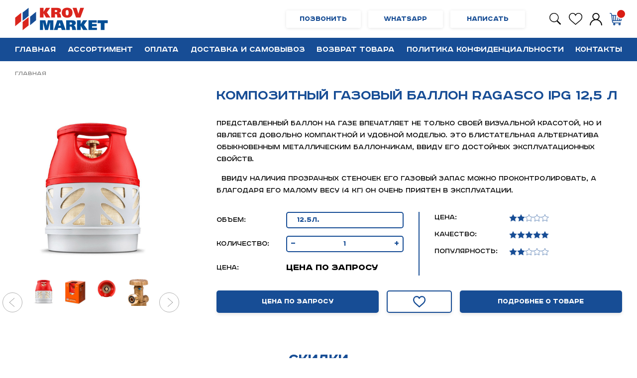

--- FILE ---
content_type: text/html; charset=utf-8
request_url: https://kmmarket.kz/product/kompozitnyy-gazovyy-ballon-ragasco-ipg-125-l
body_size: 25236
content:
<!DOCTYPE html>
<html>

<head><link media='print' onload='this.media="all"' rel='stylesheet' type='text/css' href='/served_assets/public/jquery.modal-0c2631717f4ce8fa97b5d04757d294c2bf695df1d558678306d782f4bf7b4773.css'><meta data-config="{&quot;product_id&quot;:231386224}" name="page-config" content="" /><meta data-config="{&quot;money_with_currency_format&quot;:{&quot;delimiter&quot;:&quot; &quot;,&quot;separator&quot;:&quot;.&quot;,&quot;format&quot;:&quot;%n %u&quot;,&quot;unit&quot;:&quot;тг&quot;,&quot;show_price_without_cents&quot;:1},&quot;currency_code&quot;:&quot;KZT&quot;,&quot;currency_iso_code&quot;:&quot;KZT&quot;,&quot;default_currency&quot;:{&quot;title&quot;:&quot;Казахстанский тенге&quot;,&quot;code&quot;:&quot;KZT&quot;,&quot;rate&quot;:&quot;0.152876&quot;,&quot;format_string&quot;:&quot;%n %u&quot;,&quot;unit&quot;:&quot;тг&quot;,&quot;price_separator&quot;:&quot;&quot;,&quot;is_default&quot;:true,&quot;price_delimiter&quot;:&quot;&quot;,&quot;show_price_with_delimiter&quot;:true,&quot;show_price_without_cents&quot;:true},&quot;facebook&quot;:{&quot;pixelActive&quot;:true,&quot;currency_code&quot;:&quot;KZT&quot;,&quot;use_variants&quot;:null},&quot;vk&quot;:{&quot;pixel_active&quot;:null,&quot;price_list_id&quot;:null},&quot;new_ya_metrika&quot;:false,&quot;ecommerce_data_container&quot;:&quot;dataLayer&quot;,&quot;common_js_version&quot;:null,&quot;vue_ui_version&quot;:null,&quot;feedback_captcha_enabled&quot;:&quot;1&quot;,&quot;account_id&quot;:944219,&quot;hide_items_out_of_stock&quot;:false,&quot;forbid_order_over_existing&quot;:true,&quot;minimum_items_price&quot;:null,&quot;enable_comparison&quot;:true,&quot;locale&quot;:&quot;ru&quot;,&quot;client_group&quot;:null,&quot;consent_to_personal_data&quot;:{&quot;active&quot;:true,&quot;obligatory&quot;:true,&quot;description&quot;:&quot;\u003cp\u003eНастоящим подтверждаю, что я ознакомлен и согласен с условиями \u003ca href=\&quot;/page/oferta\&quot; target=\&quot;blank\&quot;\u003eоферты и политики конфиденциальности\u003c/a\u003e.\u003c/p\u003e&quot;},&quot;recaptcha_key&quot;:&quot;6LfXhUEmAAAAAOGNQm5_a2Ach-HWlFKD3Sq7vfFj&quot;,&quot;recaptcha_key_v3&quot;:&quot;6LcZi0EmAAAAAPNov8uGBKSHCvBArp9oO15qAhXa&quot;,&quot;yandex_captcha_key&quot;:&quot;ysc1_ec1ApqrRlTZTXotpTnO8PmXe2ISPHxsd9MO3y0rye822b9d2&quot;,&quot;checkout_float_order_content_block&quot;:false,&quot;available_products_characteristics_ids&quot;:null,&quot;sber_id_app_id&quot;:&quot;5b5a3c11-72e5-4871-8649-4cdbab3ba9a4&quot;,&quot;theme_generation&quot;:2,&quot;quick_checkout_captcha_enabled&quot;:false,&quot;max_order_lines_count&quot;:500,&quot;sber_bnpl_min_amount&quot;:1000,&quot;sber_bnpl_max_amount&quot;:150000,&quot;counter_settings&quot;:{&quot;data_layer_name&quot;:&quot;dataLayer&quot;,&quot;new_counters_setup&quot;:false,&quot;add_to_cart_event&quot;:true,&quot;remove_from_cart_event&quot;:true,&quot;add_to_wishlist_event&quot;:true},&quot;site_setting&quot;:{&quot;show_cart_button&quot;:true,&quot;show_service_button&quot;:false,&quot;show_marketplace_button&quot;:false,&quot;show_quick_checkout_button&quot;:true},&quot;warehouses&quot;:[],&quot;captcha_type&quot;:&quot;google&quot;,&quot;human_readable_urls&quot;:false}" name="shop-config" content="" /><meta name='js-evnvironment' content='production' /><meta name='default-locale' content='ru' /><meta name='insales-redefined-api-methods' content="[]" /><script type="text/javascript" src="https://static.insales-cdn.com/assets/static-versioned/v3.72/static/libs/lodash/4.17.21/lodash.min.js"></script>
<!--InsalesCounter -->
<script type="text/javascript">
(function() {
  if (typeof window.__insalesCounterId !== 'undefined') {
    return;
  }

  try {
    Object.defineProperty(window, '__insalesCounterId', {
      value: 944219,
      writable: true,
      configurable: true
    });
  } catch (e) {
    console.error('InsalesCounter: Failed to define property, using fallback:', e);
    window.__insalesCounterId = 944219;
  }

  if (typeof window.__insalesCounterId === 'undefined') {
    console.error('InsalesCounter: Failed to set counter ID');
    return;
  }

  let script = document.createElement('script');
  script.async = true;
  script.src = '/javascripts/insales_counter.js?7';
  let firstScript = document.getElementsByTagName('script')[0];
  firstScript.parentNode.insertBefore(script, firstScript);
})();
</script>
<!-- /InsalesCounter -->
      <script>gtmDataLayer = []; gtmDataLayer.push({
      'ecommerce': {
        'detail': {
          'products': [{"id":"231386224","name":"КОМПОЗИТНЫЙ ГАЗОВЫЙ БАЛЛОН RAGASCO IPG 12,5 Л","category":"","price":"0.0"}]
         }
       }
    });</script>
      <!-- Google Tag Manager -->
      <script>(function(w,d,s,l,i){w[l]=w[l]||[];w[l].push({'gtm.start':
      new Date().getTime(),event:'gtm.js'});var f=d.getElementsByTagName(s)[0],
      j=d.createElement(s),dl=l!='dataLayer'?'&l='+l:'';j.async=true;j.src=
      'https://www.googletagmanager.com/gtm.js?id='+i+dl;f.parentNode.insertBefore(j,f);
      })(window,document,'script','gtmDataLayer','GTM-KB93VV2');
      </script>
      <!-- End Google Tag Manager -->

  <link rel="preconnect" href="https://fonts.gstatic.com/" crossorigin>

<meta http-equiv="Content-Type" content="text/html; charset=utf-8" />


  



  <title>
    
        КОМПОЗИТНЫЙ ГАЗОВЫЙ БАЛЛОН RAGASCO IPG 12,5 Л - купить по выгодной цене | KROVMARKET
    
  </title>






<!-- meta -->

<meta name="keywords" content='КОМПОЗИТНЫЙ ГАЗОВЫЙ БАЛЛОН RAGASCO IPG 12,5 Л - купить по выгодной цене | KROVMARKET'/>



<meta name="description" content='Предлагаем купить КОМПОЗИТНЫЙ ГАЗОВЫЙ БАЛЛОН RAGASCO IPG 12,5 Л.
Цена - 0 тг. Быстрая доставка.
☎️ +77019843253
Смотрите все товары в разделе «»
'/>

<meta name="robots" content="index,follow" />
<meta http-equiv="X-UA-Compatible" content="IE=edge,chrome=1" />
<meta name="viewport" content="width=device-width, initial-scale=1.0" />
<meta name="SKYPE_TOOLBAR" content="SKYPE_TOOLBAR_PARSER_COMPATIBLE" />
<meta name="yandex-verification" content="dec03e0c5b7a4126" />

<link rel="shortcut icon" href="https://static.insales-cdn.com/assets/1/5559/1668535/1728660703/favicon.png">


    <link rel="canonical" href="https://kmmarket.kz/product/kompozitnyy-gazovyy-ballon-ragasco-ipg-125-l" />
    <meta property="og:title" content="КОМПОЗИТНЫЙ ГАЗОВЫЙ БАЛЛОН RAGASCO IPG 12,5 Л" />
    <meta property="og:type" content="website" />
    <meta property="og:url" content="https://kmmarket.kz/product/kompozitnyy-gazovyy-ballon-ragasco-ipg-125-l" />
    
      <meta property="og:image" content="https://static.insales-cdn.com/images/products/1/2058/408619018/1_profile.png" />
    
  


<!-- fixes -->
<!--[if IE]>
<script src="//html5shiv.googlecode.com/svn/trunk/html5.js"></script><![endif]-->
<!--[if lt IE 9]>
<script src="//css3-mediaqueries-js.googlecode.com/svn/trunk/css3-mediaqueries.js"></script>
<![endif]-->


  <meta data-config="{&quot;feedback_captcha_enabled&quot;: 1 }" name="theme-settings" content="">
<meta name="google-site-verification" content="0jtd_clCoh8ikeQIZqPZ6Y1YpQJM-J6GzqzrMMrlWXM" />
  <link rel="stylesheet" href="https://use.fontawesome.com/releases/v5.8.1/css/all.css" integrity="sha384-50oBUHEmvpQ+1lW4y57PTFmhCaXp0ML5d60M1M7uH2+nqUivzIebhndOJK28anvf" crossorigin="anonymous" />

<link rel="preload" href="https://fonts.googleapis.com/css?family=Montserrat:300,400,700&display=swap" rel="stylesheet" as="style" />



<link rel="stylesheet" type="text/css" href="https://static.insales-cdn.com/assets/1/5559/1668535/1728660703/theme.css" />
<meta name='product-id' content='231386224' />
</head>





<body class="template-is-product not-index-page" data-multi-lang="false">
  <header class="is-header">
  <div class="is-container">
    <div class="is-header-into">
      <div class="is-header-into-logo"><a href="/" title="KROVMARKET"><img src="https://static.insales-cdn.com/assets/1/5559/1668535/1728660703/logo.svg" alt="KROVMARKET"></a></div>
      
      
      <div class="is-header-into-info"><div class="is-header-into-info-item">
          <a href="tel:+77019843253" target="_blank" id="13502667" class="is-bttn">Позвонить</a>
        </div><div class="is-header-into-info-item">
          <a href="https://api.whatsapp.com/send?phone=77019843253" target="_blank" id="13502668" class="is-bttn">WhatsApp</a>
        </div><div class="is-header-into-info-item">
          <a href="mailto:shop@kmmarket.kz" target="_blank" id="13502669" class="is-bttn">Написать</a>
        </div></div>
      
      <div class="is-header-into-control"> 
        <div class="is-header-into-control-item hide show-xs">
              <a href="https://api.whatsapp.com/send?phone=77019843253" id="whatsapp-mobile" target="_blank">
               <img src="https://static.insales-cdn.com/assets/1/5559/1668535/1728660703/icon-whatsapp.svg">
              </a>
            </div>
            <div class="is-header-into-control-item">
              <a href="#" custom-popup-link="search-form">
               <img src="https://static.insales-cdn.com/assets/1/5559/1668535/1728660703/icon-search.svg">
              </a>
            </div>
        <div class="is-header-into-control-item">
          <a href="/page/favorites"><img src="https://static.insales-cdn.com/assets/1/5559/1668535/1728660703/icon-favorite.svg"><span data-favorites-counter></span></a>
        </div>
          	
              <div class="is-header-into-control-item">
                <a href="/client_account/login">
                  <img src="https://static.insales-cdn.com/assets/1/5559/1668535/1728660703/icon-account.svg">
                </a>
              </div>
         	  
        
            <div class="is-header-into-control-item">
              <a href="/cart_items">
                <img src="https://static.insales-cdn.com/assets/1/5559/1668535/1728660703/icon-cart.svg"><span data-cartman-positions-count></span>
              </a>
            </div>
          
        <div class="is-header-into-control-item is-mobile">
        	<a href="#" class="js-open-main-menu" custom-popup-link="mobile-menu"> 
          <div class="burger">
            <div></div>
          </div>
        </a>
        </div>
      </div>
    </div>
  </div>
</header>
<div class="is-menu">
  <div class="is-container">
  	<div class="is-menu-into"><div class="is-menu-into-item"><a href="/">Главная</a></div><div class="is-menu-into-item"><a href="/collection/all">Ассортимент</a></div><div class="is-menu-into-item"><a href="/page/oplata">Оплата</a></div><div class="is-menu-into-item"><a href="/page/oplata-i-dostavka">Доставка и самовывоз</a></div><div class="is-menu-into-item"><a href="/page/vozvrat-tovara">Возврат товара</a></div><div class="is-menu-into-item"><a href="/page/politika-konfidentsialnosti">Политика конфиденциальности</a></div><div class="is-menu-into-item"><a href="/page/kontakty">Контакты</a></div></div>
  </div>
</div>

<div data-option-variant class="hide">option-select</div>

<div class="f-wrap">
  






<div class="breadcrumb-wrapper relative p-t-15">
  <div class="is-container">

    <ul class="breadcrumb no-list-style no-pad no-marg">

      <li class="breadcrumb-item home">
        <a class="breadcrumb-link bttn-underline" title="Главная" href="/">Главная</a>
      </li>

      
        
        

        
        

      

    </ul>
  </div>

</div>





<div class="is-product">
<div class="is-container">
  <div class="is-product-into"> 
    <div class="is-product-into-top"><h1 class="is-product-into-top-title">КОМПОЗИТНЫЙ ГАЗОВЫЙ БАЛЛОН RAGASCO IPG 12,5 Л</h1></div>
    <div class="is-product-into-left">
    


<div class="gallery-wrapper pallette_1 no_bg relative" id="gallery-wrapper" style="opacity: 0;">
  

  
    
    
<div class="gallery-top m-b-10">
  <div class="swiper-container js-product-gallery-main" data-first-image="https://static.insales-cdn.com/images/products/1/2058/408619018/1_profile.png">
    <div class="swiper-wrapper">
        
          
          
          <div class="swiper-slide gallery-slide">
            

            <a href="https://static.insales-cdn.com/images/products/1/2058/408619018/1_profile.png" data-fancybox="gallery" id="image_gallery_1">
              
              <img src="https://static.insales-cdn.com/images/products/1/2058/408619018/1_profile.png" alt="12.5л">
            </a>
          </div>
        
          
          
          <div class="swiper-slide gallery-slide">
            

            <a href="https://static.insales-cdn.com/images/products/1/2057/408619017/1_box.png" data-fancybox="gallery" id="image_gallery_2">
              
              <img src="https://static.insales-cdn.com/images/products/1/2057/408619017/1_box.png" alt="КОМПОЗИТНЫЙ ГАЗОВЫЙ БАЛЛОН RAGASCO IPG 12,5 Л">
            </a>
          </div>
        
          
          
          <div class="swiper-slide gallery-slide">
            

            <a href="https://static.insales-cdn.com/images/products/1/2059/408619019/1_up.png" data-fancybox="gallery" id="image_gallery_3">
              
              <img src="https://static.insales-cdn.com/images/products/1/2059/408619019/1_up.png" alt="КОМПОЗИТНЫЙ ГАЗОВЫЙ БАЛЛОН RAGASCO IPG 12,5 Л">
            </a>
          </div>
        
          
          
          <div class="swiper-slide gallery-slide">
            

            <a href="https://static.insales-cdn.com/images/products/1/2060/408619020/ventil.png" data-fancybox="gallery" id="image_gallery_4">
              
              <img src="https://static.insales-cdn.com/images/products/1/2060/408619020/ventil.png" alt="КОМПОЗИТНЫЙ ГАЗОВЫЙ БАЛЛОН RAGASCO IPG 12,5 Л">
            </a>
          </div>
        
          
          
          <div class="swiper-slide gallery-slide">
            

            <a href="https://static.insales-cdn.com/images/products/1/2346/408619306/gazovyy_ballon_18_2.png" data-fancybox="gallery" id="image_gallery_5">
              
              <img src="https://static.insales-cdn.com/images/products/1/2346/408619306/gazovyy_ballon_18_2.png" alt="КОМПОЗИТНЫЙ ГАЗОВЫЙ БАЛЛОН RAGASCO IPG 12,5 Л">
            </a>
          </div>
        
          
          
          <div class="swiper-slide gallery-slide">
            

            <a href="https://static.insales-cdn.com/images/products/1/2572/408619532/ragasco_баллон_ГАЗОВЫЙ_24.jpg" data-fancybox="gallery" id="image_gallery_6">
              
              <img src="https://static.insales-cdn.com/images/products/1/2572/408619532/ragasco_баллон_ГАЗОВЫЙ_24.jpg" alt="КОМПОЗИТНЫЙ ГАЗОВЫЙ БАЛЛОН RAGASCO IPG 12,5 Л">
            </a>
          </div>
        
    </div>
  </div>
</div>


<div class="gallery-thumbs-wrap relative">
  <div class="swiper-container gallery-thumbs js-gallery-thumbs">
      <div class="swiper-wrapper">
        
          <div class="swiper-slide js-gallery-trigger">
            <div class="gallery-thumb image-container is-cover js-image-variant" style="background-image: url(https://static.insales-cdn.com/images/products/1/2058/408619018/medium_1_profile.png);"></div>
          </div>
        
          <div class="swiper-slide js-gallery-trigger">
            <div class="gallery-thumb image-container is-cover js-image-variant" style="background-image: url(https://static.insales-cdn.com/images/products/1/2057/408619017/medium_1_box.png);"></div>
          </div>
        
          <div class="swiper-slide js-gallery-trigger">
            <div class="gallery-thumb image-container is-cover js-image-variant" style="background-image: url(https://static.insales-cdn.com/images/products/1/2059/408619019/medium_1_up.png);"></div>
          </div>
        
          <div class="swiper-slide js-gallery-trigger">
            <div class="gallery-thumb image-container is-cover js-image-variant" style="background-image: url(https://static.insales-cdn.com/images/products/1/2060/408619020/medium_ventil.png);"></div>
          </div>
        
          <div class="swiper-slide js-gallery-trigger">
            <div class="gallery-thumb image-container is-cover js-image-variant" style="background-image: url(https://static.insales-cdn.com/images/products/1/2346/408619306/medium_gazovyy_ballon_18_2.png);"></div>
          </div>
        
          <div class="swiper-slide js-gallery-trigger">
            <div class="gallery-thumb image-container is-cover js-image-variant" style="background-image: url(https://static.insales-cdn.com/images/products/1/2572/408619532/medium_ragasco_баллон_ГАЗОВЫЙ_24.jpg);"></div>
          </div>
        
      </div>
      <!-- Add Arrows -->
  </div>
  
  <div class="swiper-button-prev is-thumb">




 









	<svg xmlns="http://www.w3.org/2000/svg" xmlns:xlink="http://www.w3.org/1999/xlink" width="22" height="40" viewBox="0 0 22 40"><defs><path id="u09ma" d="M277 2684l-22 19 22 19"/></defs><g><g transform="translate(-255 -2683)"><use fill="#fff" fill-opacity="0" stroke="#9e9e9e" stroke-miterlimit="50" xlink:href="#u09ma"/></g></g></svg>


















</div>
  <div class="swiper-button-next is-thumb">




 











	<svg xmlns="http://www.w3.org/2000/svg" xmlns:xlink="http://www.w3.org/1999/xlink" width="22" height="40" viewBox="0 0 22 40"><defs><path id="wb3ma" d="M1641 2684l22 19-22 19"/></defs><g><g transform="translate(-1641 -2683)"><use fill="#fff" fill-opacity="0" stroke="#9e9e9e" stroke-miterlimit="50" xlink:href="#wb3ma"/></g></g></svg>
















</div>
  
</div>

</div>

    </div>
    <div class="is-product-into-right"><div class="is-form">
  <form class="" action="/cart_items" method="post" data-id="231386224" data-product-id="231386224" data-recently-view="231386224" data-product-gallery=".js-product-gallery-main" data-product-json="{&quot;id&quot;:231386224,&quot;url&quot;:&quot;/product/kompozitnyy-gazovyy-ballon-ragasco-ipg-125-l&quot;,&quot;title&quot;:&quot;КОМПОЗИТНЫЙ ГАЗОВЫЙ БАЛЛОН RAGASCO IPG 12,5 Л&quot;,&quot;short_description&quot;:&quot;\u003cp\u003e\u003cspan\u003eПредставленный баллон на газе впечатляет не только своей визуальной красотой, но и является довольно компактной и удобной моделью. Это блистательная альтернатива обыкновенным металлическим баллончикам, ввиду его достойных эксплуатационных свойств.\u003c/span\u003e\u003c/p\u003e\r\n\u003cp\u003e\u003cspan\u003e\u0026nbsp; Ввиду наличия прозрачных стеночек его газовый запас можно проконтролировать, а благодаря его малому весу (4 кг) он очень приятен в эксплуатации.\u003c/span\u003e\u003c/p\u003e&quot;,&quot;available&quot;:true,&quot;unit&quot;:&quot;pce&quot;,&quot;permalink&quot;:&quot;kompozitnyy-gazovyy-ballon-ragasco-ipg-125-l&quot;,&quot;images&quot;:[{&quot;id&quot;:408619018,&quot;product_id&quot;:231386224,&quot;external_id&quot;:null,&quot;position&quot;:1,&quot;created_at&quot;:&quot;2021-02-22T19:18:56.000+06:00&quot;,&quot;image_processing&quot;:false,&quot;title&quot;:&quot;12.5л&quot;,&quot;url&quot;:&quot;https://static.insales-cdn.com/images/products/1/2058/408619018/thumb_1_profile.png&quot;,&quot;original_url&quot;:&quot;https://static.insales-cdn.com/images/products/1/2058/408619018/1_profile.png&quot;,&quot;medium_url&quot;:&quot;https://static.insales-cdn.com/images/products/1/2058/408619018/medium_1_profile.png&quot;,&quot;small_url&quot;:&quot;https://static.insales-cdn.com/images/products/1/2058/408619018/micro_1_profile.png&quot;,&quot;thumb_url&quot;:&quot;https://static.insales-cdn.com/images/products/1/2058/408619018/thumb_1_profile.png&quot;,&quot;compact_url&quot;:&quot;https://static.insales-cdn.com/images/products/1/2058/408619018/compact_1_profile.png&quot;,&quot;large_url&quot;:&quot;https://static.insales-cdn.com/images/products/1/2058/408619018/large_1_profile.png&quot;,&quot;filename&quot;:&quot;1_profile.png&quot;,&quot;image_content_type&quot;:&quot;image/png&quot;},{&quot;id&quot;:408619017,&quot;product_id&quot;:231386224,&quot;external_id&quot;:null,&quot;position&quot;:2,&quot;created_at&quot;:&quot;2021-02-22T19:18:56.000+06:00&quot;,&quot;image_processing&quot;:false,&quot;title&quot;:null,&quot;url&quot;:&quot;https://static.insales-cdn.com/images/products/1/2057/408619017/thumb_1_box.png&quot;,&quot;original_url&quot;:&quot;https://static.insales-cdn.com/images/products/1/2057/408619017/1_box.png&quot;,&quot;medium_url&quot;:&quot;https://static.insales-cdn.com/images/products/1/2057/408619017/medium_1_box.png&quot;,&quot;small_url&quot;:&quot;https://static.insales-cdn.com/images/products/1/2057/408619017/micro_1_box.png&quot;,&quot;thumb_url&quot;:&quot;https://static.insales-cdn.com/images/products/1/2057/408619017/thumb_1_box.png&quot;,&quot;compact_url&quot;:&quot;https://static.insales-cdn.com/images/products/1/2057/408619017/compact_1_box.png&quot;,&quot;large_url&quot;:&quot;https://static.insales-cdn.com/images/products/1/2057/408619017/large_1_box.png&quot;,&quot;filename&quot;:&quot;1_box.png&quot;,&quot;image_content_type&quot;:&quot;image/png&quot;},{&quot;id&quot;:408619019,&quot;product_id&quot;:231386224,&quot;external_id&quot;:null,&quot;position&quot;:4,&quot;created_at&quot;:&quot;2021-02-22T19:18:56.000+06:00&quot;,&quot;image_processing&quot;:false,&quot;title&quot;:null,&quot;url&quot;:&quot;https://static.insales-cdn.com/images/products/1/2059/408619019/thumb_1_up.png&quot;,&quot;original_url&quot;:&quot;https://static.insales-cdn.com/images/products/1/2059/408619019/1_up.png&quot;,&quot;medium_url&quot;:&quot;https://static.insales-cdn.com/images/products/1/2059/408619019/medium_1_up.png&quot;,&quot;small_url&quot;:&quot;https://static.insales-cdn.com/images/products/1/2059/408619019/micro_1_up.png&quot;,&quot;thumb_url&quot;:&quot;https://static.insales-cdn.com/images/products/1/2059/408619019/thumb_1_up.png&quot;,&quot;compact_url&quot;:&quot;https://static.insales-cdn.com/images/products/1/2059/408619019/compact_1_up.png&quot;,&quot;large_url&quot;:&quot;https://static.insales-cdn.com/images/products/1/2059/408619019/large_1_up.png&quot;,&quot;filename&quot;:&quot;1_up.png&quot;,&quot;image_content_type&quot;:&quot;image/png&quot;},{&quot;id&quot;:408619020,&quot;product_id&quot;:231386224,&quot;external_id&quot;:null,&quot;position&quot;:5,&quot;created_at&quot;:&quot;2021-02-22T19:18:56.000+06:00&quot;,&quot;image_processing&quot;:false,&quot;title&quot;:null,&quot;url&quot;:&quot;https://static.insales-cdn.com/images/products/1/2060/408619020/thumb_ventil.png&quot;,&quot;original_url&quot;:&quot;https://static.insales-cdn.com/images/products/1/2060/408619020/ventil.png&quot;,&quot;medium_url&quot;:&quot;https://static.insales-cdn.com/images/products/1/2060/408619020/medium_ventil.png&quot;,&quot;small_url&quot;:&quot;https://static.insales-cdn.com/images/products/1/2060/408619020/micro_ventil.png&quot;,&quot;thumb_url&quot;:&quot;https://static.insales-cdn.com/images/products/1/2060/408619020/thumb_ventil.png&quot;,&quot;compact_url&quot;:&quot;https://static.insales-cdn.com/images/products/1/2060/408619020/compact_ventil.png&quot;,&quot;large_url&quot;:&quot;https://static.insales-cdn.com/images/products/1/2060/408619020/large_ventil.png&quot;,&quot;filename&quot;:&quot;ventil.png&quot;,&quot;image_content_type&quot;:&quot;image/png&quot;},{&quot;id&quot;:408619306,&quot;product_id&quot;:231386224,&quot;external_id&quot;:null,&quot;position&quot;:6,&quot;created_at&quot;:&quot;2021-02-22T19:21:02.000+06:00&quot;,&quot;image_processing&quot;:false,&quot;title&quot;:null,&quot;url&quot;:&quot;https://static.insales-cdn.com/images/products/1/2346/408619306/thumb_gazovyy_ballon_18_2.png&quot;,&quot;original_url&quot;:&quot;https://static.insales-cdn.com/images/products/1/2346/408619306/gazovyy_ballon_18_2.png&quot;,&quot;medium_url&quot;:&quot;https://static.insales-cdn.com/images/products/1/2346/408619306/medium_gazovyy_ballon_18_2.png&quot;,&quot;small_url&quot;:&quot;https://static.insales-cdn.com/images/products/1/2346/408619306/micro_gazovyy_ballon_18_2.png&quot;,&quot;thumb_url&quot;:&quot;https://static.insales-cdn.com/images/products/1/2346/408619306/thumb_gazovyy_ballon_18_2.png&quot;,&quot;compact_url&quot;:&quot;https://static.insales-cdn.com/images/products/1/2346/408619306/compact_gazovyy_ballon_18_2.png&quot;,&quot;large_url&quot;:&quot;https://static.insales-cdn.com/images/products/1/2346/408619306/large_gazovyy_ballon_18_2.png&quot;,&quot;filename&quot;:&quot;gazovyy_ballon_18_2.png&quot;,&quot;image_content_type&quot;:&quot;image/png&quot;},{&quot;id&quot;:408619532,&quot;product_id&quot;:231386224,&quot;external_id&quot;:null,&quot;position&quot;:7,&quot;created_at&quot;:&quot;2021-02-22T19:22:36.000+06:00&quot;,&quot;image_processing&quot;:false,&quot;title&quot;:null,&quot;url&quot;:&quot;https://static.insales-cdn.com/images/products/1/2572/408619532/thumb_ragasco_баллон_ГАЗОВЫЙ_24.jpg&quot;,&quot;original_url&quot;:&quot;https://static.insales-cdn.com/images/products/1/2572/408619532/ragasco_баллон_ГАЗОВЫЙ_24.jpg&quot;,&quot;medium_url&quot;:&quot;https://static.insales-cdn.com/images/products/1/2572/408619532/medium_ragasco_баллон_ГАЗОВЫЙ_24.jpg&quot;,&quot;small_url&quot;:&quot;https://static.insales-cdn.com/images/products/1/2572/408619532/micro_ragasco_баллон_ГАЗОВЫЙ_24.jpg&quot;,&quot;thumb_url&quot;:&quot;https://static.insales-cdn.com/images/products/1/2572/408619532/thumb_ragasco_баллон_ГАЗОВЫЙ_24.jpg&quot;,&quot;compact_url&quot;:&quot;https://static.insales-cdn.com/images/products/1/2572/408619532/compact_ragasco_баллон_ГАЗОВЫЙ_24.jpg&quot;,&quot;large_url&quot;:&quot;https://static.insales-cdn.com/images/products/1/2572/408619532/large_ragasco_баллон_ГАЗОВЫЙ_24.jpg&quot;,&quot;filename&quot;:&quot;ragasco_баллон_ГАЗОВЫЙ_24.jpg&quot;,&quot;image_content_type&quot;:&quot;image/jpeg&quot;}],&quot;first_image&quot;:{&quot;id&quot;:408619018,&quot;product_id&quot;:231386224,&quot;external_id&quot;:null,&quot;position&quot;:1,&quot;created_at&quot;:&quot;2021-02-22T19:18:56.000+06:00&quot;,&quot;image_processing&quot;:false,&quot;title&quot;:&quot;12.5л&quot;,&quot;url&quot;:&quot;https://static.insales-cdn.com/images/products/1/2058/408619018/thumb_1_profile.png&quot;,&quot;original_url&quot;:&quot;https://static.insales-cdn.com/images/products/1/2058/408619018/1_profile.png&quot;,&quot;medium_url&quot;:&quot;https://static.insales-cdn.com/images/products/1/2058/408619018/medium_1_profile.png&quot;,&quot;small_url&quot;:&quot;https://static.insales-cdn.com/images/products/1/2058/408619018/micro_1_profile.png&quot;,&quot;thumb_url&quot;:&quot;https://static.insales-cdn.com/images/products/1/2058/408619018/thumb_1_profile.png&quot;,&quot;compact_url&quot;:&quot;https://static.insales-cdn.com/images/products/1/2058/408619018/compact_1_profile.png&quot;,&quot;large_url&quot;:&quot;https://static.insales-cdn.com/images/products/1/2058/408619018/large_1_profile.png&quot;,&quot;filename&quot;:&quot;1_profile.png&quot;,&quot;image_content_type&quot;:&quot;image/png&quot;},&quot;category_id&quot;:21267319,&quot;canonical_url_collection_id&quot;:null,&quot;price_kinds&quot;:[],&quot;price_min&quot;:&quot;0.0&quot;,&quot;price_max&quot;:&quot;0.0&quot;,&quot;bundle&quot;:null,&quot;updated_at&quot;:&quot;2022-09-20T11:38:32.000+06:00&quot;,&quot;video_links&quot;:[],&quot;reviews_average_rating_cached&quot;:null,&quot;reviews_count_cached&quot;:null,&quot;option_names&quot;:[{&quot;id&quot;:2268558,&quot;position&quot;:15,&quot;navigational&quot;:true,&quot;permalink&quot;:null,&quot;title&quot;:&quot;Объем&quot;,&quot;api_permalink&quot;:null}],&quot;properties&quot;:[],&quot;characteristics&quot;:[],&quot;variants&quot;:[{&quot;ozon_link&quot;:null,&quot;wildberries_link&quot;:null,&quot;id&quot;:395829998,&quot;title&quot;:&quot;12.5л.&quot;,&quot;product_id&quot;:231386224,&quot;sku&quot;:null,&quot;barcode&quot;:null,&quot;dimensions&quot;:null,&quot;available&quot;:true,&quot;image_ids&quot;:[408619018],&quot;image_id&quot;:408619018,&quot;weight&quot;:&quot;3.4&quot;,&quot;created_at&quot;:&quot;2021-02-22T19:17:03.000+06:00&quot;,&quot;updated_at&quot;:&quot;2022-01-31T13:40:54.000+06:00&quot;,&quot;quantity&quot;:null,&quot;price&quot;:&quot;0.0&quot;,&quot;base_price&quot;:&quot;0.0&quot;,&quot;old_price&quot;:null,&quot;prices&quot;:[],&quot;variant_field_values&quot;:[],&quot;option_values&quot;:[{&quot;id&quot;:18277574,&quot;option_name_id&quot;:2268558,&quot;position&quot;:1,&quot;title&quot;:&quot;12.5л.&quot;,&quot;image_url&quot;:null,&quot;permalink&quot;:null}]},{&quot;ozon_link&quot;:null,&quot;wildberries_link&quot;:null,&quot;id&quot;:395830312,&quot;title&quot;:&quot;18.2л.&quot;,&quot;product_id&quot;:231386224,&quot;sku&quot;:null,&quot;barcode&quot;:null,&quot;dimensions&quot;:null,&quot;available&quot;:true,&quot;image_ids&quot;:[408619306],&quot;image_id&quot;:408619306,&quot;weight&quot;:&quot;3.4&quot;,&quot;created_at&quot;:&quot;2021-02-22T19:20:51.000+06:00&quot;,&quot;updated_at&quot;:&quot;2022-01-31T13:40:55.000+06:00&quot;,&quot;quantity&quot;:null,&quot;price&quot;:&quot;0.0&quot;,&quot;base_price&quot;:&quot;0.0&quot;,&quot;old_price&quot;:null,&quot;prices&quot;:[],&quot;variant_field_values&quot;:[],&quot;option_values&quot;:[{&quot;id&quot;:18277575,&quot;option_name_id&quot;:2268558,&quot;position&quot;:2,&quot;title&quot;:&quot;18.2л.&quot;,&quot;image_url&quot;:null,&quot;permalink&quot;:null}]},{&quot;ozon_link&quot;:null,&quot;wildberries_link&quot;:null,&quot;id&quot;:395830439,&quot;title&quot;:&quot;24.5л.&quot;,&quot;product_id&quot;:231386224,&quot;sku&quot;:null,&quot;barcode&quot;:null,&quot;dimensions&quot;:null,&quot;available&quot;:true,&quot;image_ids&quot;:[408619532],&quot;image_id&quot;:408619532,&quot;weight&quot;:&quot;3.4&quot;,&quot;created_at&quot;:&quot;2021-02-22T19:22:26.000+06:00&quot;,&quot;updated_at&quot;:&quot;2022-01-31T13:40:57.000+06:00&quot;,&quot;quantity&quot;:null,&quot;price&quot;:&quot;0.0&quot;,&quot;base_price&quot;:&quot;0.0&quot;,&quot;old_price&quot;:null,&quot;prices&quot;:[],&quot;variant_field_values&quot;:[],&quot;option_values&quot;:[{&quot;id&quot;:18277582,&quot;option_name_id&quot;:2268558,&quot;position&quot;:3,&quot;title&quot;:&quot;24.5л.&quot;,&quot;image_url&quot;:null,&quot;permalink&quot;:null}]}],&quot;accessories&quot;:[],&quot;list_card_mode&quot;:&quot;more_details&quot;,&quot;list_card_mode_with_variants&quot;:&quot;show_variants&quot;}">
    
      <div class="is-form-text">
        <p><span>Представленный баллон на газе впечатляет не только своей визуальной красотой, но и является довольно компактной и удобной моделью. Это блистательная альтернатива обыкновенным металлическим баллончикам, ввиду его достойных эксплуатационных свойств.</span></p>
<p><span>&nbsp; Ввиду наличия прозрачных стеночек его газовый запас можно проконтролировать, а благодаря его малому весу (4 кг) он очень приятен в эксплуатации.</span></p>
      </div>
    
    <div class="is-form-into">
    <div class="is-form-into-left">
    
        <select class="hide" name="variant_id" data-product-variants>
          
            <option value="395829998">12.5л.</option>
          
            <option value="395830312">18.2л.</option>
          
            <option value="395830439">24.5л.</option>
          
        </select>
      
      
      <div class="is-form-into-left-item"><label>Количество:</label>





<div data-quantity class="quantity is-product show-inline-block show-m">
  <div class="quantity-controls">
    <button data-quantity-change="-1" class="quantity-control bttn-count">
      -
    </button>

    <input class="quantity-input" type="text" name="quantity" value="1"  />

    <button data-quantity-change="1" class="quantity-control bttn-count">
      +
    </button>
  </div>
</div>

</div>
      <div class="is-form-into-left-item is-fix"><label>Цена:</label><div><span data-product-price-1></span><span data-product-old-price></span></div></div> 
    </div>
    <div class="is-form-into-right"> 
    
      
      <div class="is-form-into-right-rating"><span>Цена:</span>
      <span>
      
      
        
		<img class="lazy" data-src="https://static.insales-cdn.com/assets/1/5559/1668535/1728660703/star.svg"> 
        
      
        
		<img class="lazy" data-src="https://static.insales-cdn.com/assets/1/5559/1668535/1728660703/star.svg"> 
        
      
        
        <img class="lazy" data-src="https://static.insales-cdn.com/assets/1/5559/1668535/1728660703/star-empty.svg">
        
      
        
        <img class="lazy" data-src="https://static.insales-cdn.com/assets/1/5559/1668535/1728660703/star-empty.svg">
        
      
        
        <img class="lazy" data-src="https://static.insales-cdn.com/assets/1/5559/1668535/1728660703/star-empty.svg">
        
        
      </span> 
      </div>  
      
    
      
      <div class="is-form-into-right-rating"><span>Качество:</span>
      <span>
      
      
        
		<img class="lazy" data-src="https://static.insales-cdn.com/assets/1/5559/1668535/1728660703/star.svg"> 
        
      
        
		<img class="lazy" data-src="https://static.insales-cdn.com/assets/1/5559/1668535/1728660703/star.svg"> 
        
      
        
		<img class="lazy" data-src="https://static.insales-cdn.com/assets/1/5559/1668535/1728660703/star.svg"> 
        
      
        
		<img class="lazy" data-src="https://static.insales-cdn.com/assets/1/5559/1668535/1728660703/star.svg"> 
        
      
        
		<img class="lazy" data-src="https://static.insales-cdn.com/assets/1/5559/1668535/1728660703/star.svg"> 
        
        
      </span> 
      </div>  
      
    
      
      <div class="is-form-into-right-rating"><span>Популярность:</span>
      <span>
      
      
        
		<img class="lazy" data-src="https://static.insales-cdn.com/assets/1/5559/1668535/1728660703/star.svg"> 
        
      
        
		<img class="lazy" data-src="https://static.insales-cdn.com/assets/1/5559/1668535/1728660703/star.svg"> 
        
      
        
        <img class="lazy" data-src="https://static.insales-cdn.com/assets/1/5559/1668535/1728660703/star-empty.svg">
        
      
        
        <img class="lazy" data-src="https://static.insales-cdn.com/assets/1/5559/1668535/1728660703/star-empty.svg">
        
      
        
        <img class="lazy" data-src="https://static.insales-cdn.com/assets/1/5559/1668535/1728660703/star-empty.svg">
        
        
      </span> 
      </div>  
      
    
    </div>
      <div class="is-form-into-bottom">
      <button data-item-add id="add-to-cart-item"><img src="https://static.insales-cdn.com/assets/1/5559/1668535/1728660703/icon-cart-w.svg">В корзину</button>
      <button data-quick-checkout="[data-product-id='231386224']">Предзаказ</button>
      <a class="js-modal" href="#feedback-modal">Цена по запросу</a>
      <button data-favorites-trigger="231386224"><img class="lazy" data-src="https://static.insales-cdn.com/assets/1/5559/1668535/1728660703/icon-favorite-b.svg"><img src="https://static.insales-cdn.com/assets/1/5559/1668535/1728660703/icon-favorite-w-2.svg"></button>
        <a class="desc-trigger" href="#desc-txt">Подробнее о товаре</a>
        <div class="desc-txt" style="display:none;"><p>&nbsp;Представленный баллон на газе впечатляет не только своей визуальной красотой, но и является довольно компактной и удобной моделью. Это блистательная альтернатива обыкновенным металлическим баллончикам, ввиду его достойных эксплуатационных свойств.</p>
<p>&nbsp; С ним можно шикарно отдохнуть на природе, ведь ввиду своих небольших параметров он легко размещается в автомашине. Зато у него весомый пропановый запас, ведь его литраж составляет 12, 5. Так что с ним можно смело отправляться половить рыбку, или поохотиться, а может просто расслабиться с друзьям за пределами шумного мегаполиса.</p>
<p>&nbsp; Ввиду наличия прозрачных стеночек его газовый запас можно проконтролировать, а благодаря его малому весу (4 кг) он очень приятен в эксплуатации.</p>
<p>ТАК ЧЕМ ЖЕ ХОРОШ БАЛЛОН RAGASCO:</p>
<p>Эффектный дизайн</p>
<p>Малый Вес</p>
<p>Возможность наблюдать за уровнем газа</p>
<p>Абсолютная взрывобезопасность</p>
<p>&nbsp;Антикоррозийность</p>
<p>Исключены Искры ввиду специального материала корпуса</p>
<p>&nbsp;</p>
<p>ВНИМАНИЕ!!! Во всех баллонах имеется вентиль с KLF &ndash; разъемом.</p>
<p>KLF &ndash; это Европейский стандарт, в котором имеется постоянная прокладочка на вентиле, создающая идеальную герметичность соединения.</p></div>
      </div>
    </div>
  </form>
</div>
</div>
    <div class="is-product-into-bottom">
    
      
    <div class="m-t-70 m-t-40-xs">
      
        
        






<div class="js-products-slider products products-is-similar">


    
      <div class="is-page-title">Скидки</div>
    

    <div class="products-slider-wrapper relative">
      <div class="products-slider swiper-container products-slider-is-similar m-l-80 m-r-80 m-l-30-s m-r-30-s">
        <div class="swiper-wrapper">



<!-- тело цикла -->
  
    <div class="swiper-slide slide-is-similar">
      <form action="/cart_items" method="post" data-product-id="224621740" class="is-prod">
  <a href="/product/xps-tehnonikol-carbon-eco-30mm" class="is-prod-image">
  <picture>
  <source data-srcset="https://static.insales-cdn.com/r/ztB-P2SsT_0/rs:fit:300:300:1/plain/images/products/1/8092/393863068/5c9384e44b66bb027a3e5b9c1580903e.png@webp" type="image/webp">  
  <img class="lazy" data-src="https://static.insales-cdn.com/r/cs6hrbXg6WM/rs:fit:300:300:1/plain/images/products/1/8092/393863068/5c9384e44b66bb027a3e5b9c1580903e.png@png" alt="XPS ТЕХНОНИКОЛЬ CARBON ECO, 30мм.">
  </picture>
    





















  </a>
    <a href="/product/xps-tehnonikol-carbon-eco-30mm" class="is-prod-title">XPS ТЕХНОНИКОЛЬ CARBON ECO, 30мм.</a>
  <div class="is-prod-price">
  8 310 тг/
    
    упак
 
    
    
    
   
  </div>
  
  <button data-item-add title="Добавить в корзину" class="is-prod-bttn" id="add-to-cart"><img class="lazy" data-src="https://static.insales-cdn.com/assets/1/5559/1668535/1728660703/icon-cart-w.svg"></button>
  <input type="hidden" name="quantity" value="1"><input type="hidden" name="variant_id" value="382618313">
  
  <button data-favorites-trigger="224621740" class="is-prod-favorite"><img class="lazy" data-src="https://static.insales-cdn.com/assets/1/5559/1668535/1728660703/icon-favorite-w.svg"><img src="https://static.insales-cdn.com/assets/1/5559/1668535/1728660703/icon-favorite-w-2.svg"></button>
</form>
    </div>
  
<!-- /тело цикла -->













      
        
        








<!-- тело цикла -->
  
    <div class="swiper-slide slide-is-similar">
      <form action="/cart_items" method="post" data-product-id="235524054" class="is-prod">
  <a href="/product/xps-tehnonikol-carbon-eco-50mm-2" class="is-prod-image">
  <picture>
  <source data-srcset="https://static.insales-cdn.com/r/l_Wg1jDhjeE/rs:fit:300:300:1/plain/images/products/1/1574/417154598/thumb_5c9384e44b66bb027a3e5b9c1580903e.png@webp" type="image/webp">  
  <img class="lazy" data-src="https://static.insales-cdn.com/r/S82pjHaHtfk/rs:fit:300:300:1/plain/images/products/1/1574/417154598/thumb_5c9384e44b66bb027a3e5b9c1580903e.png@png" alt="XPS ТЕХНОНИКОЛЬ CARBON ECO, 50мм.">
  </picture>
    





















  </a>
    <a href="/product/xps-tehnonikol-carbon-eco-50mm-2" class="is-prod-title">XPS ТЕХНОНИКОЛЬ CARBON ECO, 50мм.</a>
  <div class="is-prod-price">
  8 041 тг/
    
    упак
 
    
    
    
   
  </div>
  
  <button data-item-add title="Добавить в корзину" class="is-prod-bttn" id="add-to-cart"><img class="lazy" data-src="https://static.insales-cdn.com/assets/1/5559/1668535/1728660703/icon-cart-w.svg"></button>
  <input type="hidden" name="quantity" value="1"><input type="hidden" name="variant_id" value="403390067">
  
  <button data-favorites-trigger="235524054" class="is-prod-favorite"><img class="lazy" data-src="https://static.insales-cdn.com/assets/1/5559/1668535/1728660703/icon-favorite-w.svg"><img src="https://static.insales-cdn.com/assets/1/5559/1668535/1728660703/icon-favorite-w-2.svg"></button>
</form>
    </div>
  
<!-- /тело цикла -->













      
        
        








<!-- тело цикла -->
  
    <div class="swiper-slide slide-is-similar">
      <form action="/cart_items" method="post" data-product-id="340595682" class="is-prod">
  <a href="/product/mansardnoe-okno-roto-designo-r49-dvuhkamernyy-steklopaket" class="is-prod-image">
  <picture>
  <source data-srcset="https://static.insales-cdn.com/r/mM4tJwQjFI8/rs:fit:300:300:1/plain/images/products/1/903/626246535/roto-r45-h200x1200x1200px-img01-min.jpg@webp" type="image/webp">  
  <img class="lazy" data-src="https://static.insales-cdn.com/r/h1FexlYEsvs/rs:fit:300:300:1/plain/images/products/1/903/626246535/roto-r45-h200x1200x1200px-img01-min.jpg@jpg" alt="Мансардное окно ROTO Designo R49 (двухкамерный стеклопакет)">
  </picture>
    





















  </a>
    <a href="/product/mansardnoe-okno-roto-designo-r49-dvuhkamernyy-steklopaket" class="is-prod-title">Мансардное окно ROTO Designo R49 (двухкамерный стеклопакет)</a>
  <div class="is-prod-price">
  Цена по запросу
   
  </div>
  
  <a href="/product/mansardnoe-okno-roto-designo-r49-dvuhkamernyy-steklopaket" title="Добавить в корзину" class="is-prod-bttn"><img class="lazy" data-src="https://static.insales-cdn.com/assets/1/5559/1668535/1728660703/icon-cart-w.svg"></a>
  
  <button data-favorites-trigger="340595682" class="is-prod-favorite"><img class="lazy" data-src="https://static.insales-cdn.com/assets/1/5559/1668535/1728660703/icon-favorite-w.svg"><img src="https://static.insales-cdn.com/assets/1/5559/1668535/1728660703/icon-favorite-w-2.svg"></button>
</form>
    </div>
  
<!-- /тело цикла -->













      
        
        








<!-- тело цикла -->
  
    <div class="swiper-slide slide-is-similar">
      <form action="/cart_items" method="post" data-product-id="224331487" class="is-prod">
  <a href="/product/praymer-bitumnyy-aquamast-tn-24l" class="is-prod-image">
  <picture>
  <source data-srcset="https://static.insales-cdn.com/r/DTgmna59lq8/rs:fit:300:300:1/plain/images/products/1/4935/393065287/%D0%9F%D1%80%D0%B0%D0%B9%D0%BC%D0%B5%D1%80_AquaMast.png@webp" type="image/webp">  
  <img class="lazy" data-src="https://static.insales-cdn.com/r/P05AGdmJnuk/rs:fit:300:300:1/plain/images/products/1/4935/393065287/%D0%9F%D1%80%D0%B0%D0%B9%D0%BC%D0%B5%D1%80_AquaMast.png@png" alt="Праймер битумный AquaMast ТН">
  </picture>
    





















  </a>
    <a href="/product/praymer-bitumnyy-aquamast-tn-24l" class="is-prod-title">Праймер битумный AquaMast ТН</a>
  <div class="is-prod-price">
  Цена по запросу
   
  </div>
  
  <a href="/product/praymer-bitumnyy-aquamast-tn-24l" title="Добавить в корзину" class="is-prod-bttn"><img class="lazy" data-src="https://static.insales-cdn.com/assets/1/5559/1668535/1728660703/icon-cart-w.svg"></a>
  
  <button data-favorites-trigger="224331487" class="is-prod-favorite"><img class="lazy" data-src="https://static.insales-cdn.com/assets/1/5559/1668535/1728660703/icon-favorite-w.svg"><img src="https://static.insales-cdn.com/assets/1/5559/1668535/1728660703/icon-favorite-w-2.svg"></button>
</form>
    </div>
  
<!-- /тело цикла -->













      
        
        








<!-- тело цикла -->
  
    <div class="swiper-slide slide-is-similar">
      <form action="/cart_items" method="post" data-product-id="229105004" class="is-prod">
  <a href="/product/mastika-gidroizolyatsionnaya-bitumnaya-aquamast" class="is-prod-image">
  <picture>
  <source data-srcset="https://static.insales-cdn.com/r/KKZZ2gg1nVY/rs:fit:300:300:1/plain/images/products/1/3034/403524570/i.jpg@webp" type="image/webp">  
  <img class="lazy" data-src="https://static.insales-cdn.com/r/SBo8fexwKRY/rs:fit:300:300:1/plain/images/products/1/3034/403524570/i.jpg@jpg" alt="Мастика гидроизоляционная битумная AquaMast">
  </picture>
    





















  </a>
    <a href="/product/mastika-gidroizolyatsionnaya-bitumnaya-aquamast" class="is-prod-title">Мастика гидроизоляционная битумная AquaMast</a>
  <div class="is-prod-price">
  Цена по запросу
   
  </div>
  
  <a href="/product/mastika-gidroizolyatsionnaya-bitumnaya-aquamast" title="Добавить в корзину" class="is-prod-bttn"><img class="lazy" data-src="https://static.insales-cdn.com/assets/1/5559/1668535/1728660703/icon-cart-w.svg"></a>
  
  <button data-favorites-trigger="229105004" class="is-prod-favorite"><img class="lazy" data-src="https://static.insales-cdn.com/assets/1/5559/1668535/1728660703/icon-favorite-w.svg"><img src="https://static.insales-cdn.com/assets/1/5559/1668535/1728660703/icon-favorite-w-2.svg"></button>
</form>
    </div>
  
<!-- /тело цикла -->













      
        
        








<!-- тело цикла -->
  
    <div class="swiper-slide slide-is-similar">
      <form action="/cart_items" method="post" data-product-id="224351164" class="is-prod">
  <a href="/product/unifleks-ekp-10mkv" class="is-prod-image">
  <picture>
  <source data-srcset="https://static.insales-cdn.com/r/-hT71WyUovg/rs:fit:300:300:1/plain/images/products/1/3739/393146011/%D1%83%D0%BD%D0%B8%D1%84%D0%BB%D0%B5%D0%BA%D1%81.png@webp" type="image/webp">  
  <img class="lazy" data-src="https://static.insales-cdn.com/r/7TQKiVinRo8/rs:fit:300:300:1/plain/images/products/1/3739/393146011/%D1%83%D0%BD%D0%B8%D1%84%D0%BB%D0%B5%D0%BA%D1%81.png@png" alt="Унифлекс ЭКП, 10м.кв.">
  </picture>
    





















  </a>
    <a href="/product/unifleks-ekp-10mkv" class="is-prod-title">Унифлекс ЭКП, 10м.кв.</a>
  <div class="is-prod-price">
  22 400 тг/
    
    рул
 
    
    
    
   
  </div>
  
  <button data-item-add title="Добавить в корзину" class="is-prod-bttn" id="add-to-cart"><img class="lazy" data-src="https://static.insales-cdn.com/assets/1/5559/1668535/1728660703/icon-cart-w.svg"></button>
  <input type="hidden" name="quantity" value="1"><input type="hidden" name="variant_id" value="382153869">
  
  <button data-favorites-trigger="224351164" class="is-prod-favorite"><img class="lazy" data-src="https://static.insales-cdn.com/assets/1/5559/1668535/1728660703/icon-favorite-w.svg"><img src="https://static.insales-cdn.com/assets/1/5559/1668535/1728660703/icon-favorite-w-2.svg"></button>
</form>
    </div>
  
<!-- /тело цикла -->













      
        
        








<!-- тело цикла -->
  
    <div class="swiper-slide slide-is-similar">
      <form action="/cart_items" method="post" data-product-id="225144874" class="is-prod">
  <a href="/product/lenta-germetik-nicoband-tn-10mh30sm" class="is-prod-image">
  <picture>
  <source data-srcset="https://static.insales-cdn.com/r/AMIaM4NMpDM/rs:fit:300:300:1/plain/images/products/1/6028/395007884/77066363_w640_h640_nikoband-10sm10m-zelyonyjkorichnevyjkrasnyjserebristyj.jpg@webp" type="image/webp">  
  <img class="lazy" data-src="https://static.insales-cdn.com/r/-xjWbURSRmg/rs:fit:300:300:1/plain/images/products/1/6028/395007884/77066363_w640_h640_nikoband-10sm10m-zelyonyjkorichnevyjkrasnyjserebristyj.jpg@jpg" alt="ЛЕНТА-ГЕРМЕТИК NICOBAND ТН, 10м.х30см">
  </picture>
    





















  </a>
    <a href="/product/lenta-germetik-nicoband-tn-10mh30sm" class="is-prod-title">ЛЕНТА-ГЕРМЕТИК NICOBAND ТН, 10м.х30см</a>
  <div class="is-prod-price">
  Цена по запросу
   
  </div>
  
  <a href="/product/lenta-germetik-nicoband-tn-10mh30sm" title="Добавить в корзину" class="is-prod-bttn"><img class="lazy" data-src="https://static.insales-cdn.com/assets/1/5559/1668535/1728660703/icon-cart-w.svg"></a>
  
  <button data-favorites-trigger="225144874" class="is-prod-favorite"><img class="lazy" data-src="https://static.insales-cdn.com/assets/1/5559/1668535/1728660703/icon-favorite-w.svg"><img src="https://static.insales-cdn.com/assets/1/5559/1668535/1728660703/icon-favorite-w-2.svg"></button>
</form>
    </div>
  
<!-- /тело цикла -->













      
        
        








<!-- тело цикла -->
  
    <div class="swiper-slide slide-is-similar">
      <form action="/cart_items" method="post" data-product-id="227644063" class="is-prod">
  <a href="/product/sofit-pvh-tehnonikol" class="is-prod-image">
  <picture>
  <source data-srcset="https://static.insales-cdn.com/r/1N2uJHLl_L0/rs:fit:300:300:1/plain/images/products/1/6969/400268089/32_sofit_semPerf_r01_brown.jpg@webp" type="image/webp">  
  <img class="lazy" data-src="https://static.insales-cdn.com/r/lgt7PpER648/rs:fit:300:300:1/plain/images/products/1/6969/400268089/32_sofit_semPerf_r01_brown.jpg@jpg" alt="Софит ПВХ Технониколь">
  </picture>
    





















  </a>
    <a href="/product/sofit-pvh-tehnonikol" class="is-prod-title">Софит ПВХ Технониколь</a>
  <div class="is-prod-price">
  Цена по запросу
   
  </div>
  
  <a href="/product/sofit-pvh-tehnonikol" title="Добавить в корзину" class="is-prod-bttn"><img class="lazy" data-src="https://static.insales-cdn.com/assets/1/5559/1668535/1728660703/icon-cart-w.svg"></a>
  
  <button data-favorites-trigger="227644063" class="is-prod-favorite"><img class="lazy" data-src="https://static.insales-cdn.com/assets/1/5559/1668535/1728660703/icon-favorite-w.svg"><img src="https://static.insales-cdn.com/assets/1/5559/1668535/1728660703/icon-favorite-w-2.svg"></button>
</form>
    </div>
  
<!-- /тело цикла -->













      
        
        








<!-- тело цикла -->
  
    <div class="swiper-slide slide-is-similar">
      <form action="/cart_items" method="post" data-product-id="372819376" class="is-prod">
  <a href="/product/truba-profil-vodostochnaya-belaya-o100" class="is-prod-image">
  <picture>
  <source data-srcset="https://static.insales-cdn.com/r/uz65nlapUnk/rs:fit:300:300:1/plain/images/products/1/5318/698922182/%D0%A2%D1%80%D1%83%D0%B1%D0%B0_%D0%B2%D0%BE%D0%B4%D0%BE%D1%81%D1%82%D0%BE%D1%87%D0%BD%D0%B0%D1%8F_%D0%B1%D0%B5%D0%BB%D0%B0%D1%8F.jpg@webp" type="image/webp">  
  <img class="lazy" data-src="https://static.insales-cdn.com/r/NNTYgP_HnAA/rs:fit:300:300:1/plain/images/products/1/5318/698922182/%D0%A2%D1%80%D1%83%D0%B1%D0%B0_%D0%B2%D0%BE%D0%B4%D0%BE%D1%81%D1%82%D0%BE%D1%87%D0%BD%D0%B0%D1%8F_%D0%B1%D0%B5%D0%BB%D0%B0%D1%8F.jpg@jpg" alt="Труба PROFIL водосточная, белая, 2М, 3 М, Ø100">
  </picture>
    





















  </a>
    <a href="/product/truba-profil-vodostochnaya-belaya-o100" class="is-prod-title">Труба PROFIL водосточная, белая, 2М, 3 М, Ø100</a>
  <div class="is-prod-price">
  2 345 тг/
    
    шт
 
    
    
    
   
  </div>
  
  <a href="/product/truba-profil-vodostochnaya-belaya-o100" title="Добавить в корзину" class="is-prod-bttn"><img class="lazy" data-src="https://static.insales-cdn.com/assets/1/5559/1668535/1728660703/icon-cart-w.svg"></a>
  
  <button data-favorites-trigger="372819376" class="is-prod-favorite"><img class="lazy" data-src="https://static.insales-cdn.com/assets/1/5559/1668535/1728660703/icon-favorite-w.svg"><img src="https://static.insales-cdn.com/assets/1/5559/1668535/1728660703/icon-favorite-w-2.svg"></button>
</form>
    </div>
  
<!-- /тело цикла -->













      
        
        








<!-- тело цикла -->
  
    <div class="swiper-slide slide-is-similar">
      <form action="/cart_items" method="post" data-product-id="226082932" class="is-prod">
  <a href="/product/zaglushka-zheloba-pravaya" class="is-prod-image">
  <picture>
  <source data-srcset="https://static.insales-cdn.com/r/3T5iMfDgWKE/rs:fit:300:300:1/plain/images/products/1/7865/396951225/%D0%97%D0%B0%D0%B3%D0%BB%D1%83%D1%88%D0%BA%D0%B0_%D0%BF%D1%80%D0%B0%D0%B2%D0%B0%D1%8F.jpg@webp" type="image/webp">  
  <img class="lazy" data-src="https://static.insales-cdn.com/r/gJ-Zu3nlpBY/rs:fit:300:300:1/plain/images/products/1/7865/396951225/%D0%97%D0%B0%D0%B3%D0%BB%D1%83%D1%88%D0%BA%D0%B0_%D0%BF%D1%80%D0%B0%D0%B2%D0%B0%D1%8F.jpg@jpg" alt="Заглушка желоба правая PROFIL">
  </picture>
    





















  </a>
    <a href="/product/zaglushka-zheloba-pravaya" class="is-prod-title">Заглушка желоба правая PROFIL</a>
  <div class="is-prod-price">
  480 тг/
    
    шт
 
    
    
    
   
  </div>
  
  <a href="/product/zaglushka-zheloba-pravaya" title="Добавить в корзину" class="is-prod-bttn"><img class="lazy" data-src="https://static.insales-cdn.com/assets/1/5559/1668535/1728660703/icon-cart-w.svg"></a>
  
  <button data-favorites-trigger="226082932" class="is-prod-favorite"><img class="lazy" data-src="https://static.insales-cdn.com/assets/1/5559/1668535/1728660703/icon-favorite-w.svg"><img src="https://static.insales-cdn.com/assets/1/5559/1668535/1728660703/icon-favorite-w-2.svg"></button>
</form>
    </div>
  
<!-- /тело цикла -->













      
        
        








<!-- тело цикла -->
  
    <div class="swiper-slide slide-is-similar">
      <form action="/cart_items" method="post" data-product-id="226082798" class="is-prod">
  <a href="/product/zaglushka-zheloba-levaya" class="is-prod-image">
  <picture>
  <source data-srcset="https://static.insales-cdn.com/r/6ra264dl1eo/rs:fit:300:300:1/plain/images/products/1/2695/397625991/%D0%97%D0%B0%D0%B3%D0%BB%D1%83%D1%88%D0%BA%D0%B0_%D0%BB%D0%B5%D0%B2%D0%B0%D1%8F.jpg@webp" type="image/webp">  
  <img class="lazy" data-src="https://static.insales-cdn.com/r/dXaz-Fo_ysM/rs:fit:300:300:1/plain/images/products/1/2695/397625991/%D0%97%D0%B0%D0%B3%D0%BB%D1%83%D1%88%D0%BA%D0%B0_%D0%BB%D0%B5%D0%B2%D0%B0%D1%8F.jpg@jpg" alt="Заглушка желоба левая PROFIL">
  </picture>
    





















  </a>
    <a href="/product/zaglushka-zheloba-levaya" class="is-prod-title">Заглушка желоба левая PROFIL</a>
  <div class="is-prod-price">
  480 тг/
    
    шт
 
    
    
    
   
  </div>
  
  <a href="/product/zaglushka-zheloba-levaya" title="Добавить в корзину" class="is-prod-bttn"><img class="lazy" data-src="https://static.insales-cdn.com/assets/1/5559/1668535/1728660703/icon-cart-w.svg"></a>
  
  <button data-favorites-trigger="226082798" class="is-prod-favorite"><img class="lazy" data-src="https://static.insales-cdn.com/assets/1/5559/1668535/1728660703/icon-favorite-w.svg"><img src="https://static.insales-cdn.com/assets/1/5559/1668535/1728660703/icon-favorite-w-2.svg"></button>
</form>
    </div>
  
<!-- /тело цикла -->













      
        
        








<!-- тело цикла -->
  
    <div class="swiper-slide slide-is-similar">
      <form action="/cart_items" method="post" data-product-id="226083060" class="is-prod">
  <a href="/product/voronka" class="is-prod-image">
  <picture>
  <source data-srcset="https://static.insales-cdn.com/r/mIGGuZ1JJX0/rs:fit:300:300:1/plain/images/products/1/130/396951682/%D0%92%D0%BE%D1%80%D0%BE%D0%BD%D0%BA%D0%B0.jpg@webp" type="image/webp">  
  <img class="lazy" data-src="https://static.insales-cdn.com/r/zrJMpOt50mA/rs:fit:300:300:1/plain/images/products/1/130/396951682/%D0%92%D0%BE%D1%80%D0%BE%D0%BD%D0%BA%D0%B0.jpg@jpg" alt="Воронка желоба PROFIL">
  </picture>
    





















  </a>
    <a href="/product/voronka" class="is-prod-title">Воронка желоба PROFIL</a>
  <div class="is-prod-price">
  1 485 тг/
    
    шт
 
    
    
    
   
  </div>
  
  <a href="/product/voronka" title="Добавить в корзину" class="is-prod-bttn"><img class="lazy" data-src="https://static.insales-cdn.com/assets/1/5559/1668535/1728660703/icon-cart-w.svg"></a>
  
  <button data-favorites-trigger="226083060" class="is-prod-favorite"><img class="lazy" data-src="https://static.insales-cdn.com/assets/1/5559/1668535/1728660703/icon-favorite-w.svg"><img src="https://static.insales-cdn.com/assets/1/5559/1668535/1728660703/icon-favorite-w-2.svg"></button>
</form>
    </div>
  
<!-- /тело цикла -->













      
        
        








<!-- тело цикла -->
  
    <div class="swiper-slide slide-is-similar">
      <form action="/cart_items" method="post" data-product-id="226083265" class="is-prod">
  <a href="/product/soedinitel-zheloba" class="is-prod-image">
  <picture>
  <source data-srcset="https://static.insales-cdn.com/r/W_aZA6D0kjA/rs:fit:300:300:1/plain/images/products/1/237/396951789/%D0%A1%D0%BE%D0%B5%D0%B4%D0%B8%D0%BD%D0%B8%D1%82%D0%B5%D0%BB%D1%8C_%D0%B6%D0%B5%D0%BB%D0%BE%D0%B1%D0%B0.jpg@webp" type="image/webp">  
  <img class="lazy" data-src="https://static.insales-cdn.com/r/nmICgofX2G4/rs:fit:300:300:1/plain/images/products/1/237/396951789/%D0%A1%D0%BE%D0%B5%D0%B4%D0%B8%D0%BD%D0%B8%D1%82%D0%B5%D0%BB%D1%8C_%D0%B6%D0%B5%D0%BB%D0%BE%D0%B1%D0%B0.jpg@jpg" alt="Соединитель желоба PROFIL">
  </picture>
    





















  </a>
    <a href="/product/soedinitel-zheloba" class="is-prod-title">Соединитель желоба PROFIL</a>
  <div class="is-prod-price">
  Цена по запросу
   
  </div>
  
  <a href="/product/soedinitel-zheloba" title="Добавить в корзину" class="is-prod-bttn"><img class="lazy" data-src="https://static.insales-cdn.com/assets/1/5559/1668535/1728660703/icon-cart-w.svg"></a>
  
  <button data-favorites-trigger="226083265" class="is-prod-favorite"><img class="lazy" data-src="https://static.insales-cdn.com/assets/1/5559/1668535/1728660703/icon-favorite-w.svg"><img src="https://static.insales-cdn.com/assets/1/5559/1668535/1728660703/icon-favorite-w-2.svg"></button>
</form>
    </div>
  
<!-- /тело цикла -->













      
        
        








<!-- тело цикла -->
  
    <div class="swiper-slide slide-is-similar">
      <form action="/cart_items" method="post" data-product-id="226083312" class="is-prod">
  <a href="/product/soedinitel-truby" class="is-prod-image">
  <picture>
  <source data-srcset="https://static.insales-cdn.com/r/0lPonOvEWpM/rs:fit:300:300:1/plain/images/products/1/526/396952078/%D0%A1%D0%BE%D0%B5%D0%B4%D0%B8%D0%BD%D0%B8%D1%82%D0%B5%D0%BB%D1%8C_%D1%82%D1%80%D1%83%D0%B1%D1%8B.jpg@webp" type="image/webp">  
  <img class="lazy" data-src="https://static.insales-cdn.com/r/xaVrjRnvAZY/rs:fit:300:300:1/plain/images/products/1/526/396952078/%D0%A1%D0%BE%D0%B5%D0%B4%D0%B8%D0%BD%D0%B8%D1%82%D0%B5%D0%BB%D1%8C_%D1%82%D1%80%D1%83%D0%B1%D1%8B.jpg@jpg" alt="Соединитель трубы PROFIL">
  </picture>
    





















  </a>
    <a href="/product/soedinitel-truby" class="is-prod-title">Соединитель трубы PROFIL</a>
  <div class="is-prod-price">
  690 тг/
    
    шт
 
    
    
    
   
  </div>
  
  <a href="/product/soedinitel-truby" title="Добавить в корзину" class="is-prod-bttn"><img class="lazy" data-src="https://static.insales-cdn.com/assets/1/5559/1668535/1728660703/icon-cart-w.svg"></a>
  
  <button data-favorites-trigger="226083312" class="is-prod-favorite"><img class="lazy" data-src="https://static.insales-cdn.com/assets/1/5559/1668535/1728660703/icon-favorite-w.svg"><img src="https://static.insales-cdn.com/assets/1/5559/1668535/1728660703/icon-favorite-w-2.svg"></button>
</form>
    </div>
  
<!-- /тело цикла -->













      
        
        








<!-- тело цикла -->
  
    <div class="swiper-slide slide-is-similar">
      <form action="/cart_items" method="post" data-product-id="226083415" class="is-prod">
  <a href="/product/koleno" class="is-prod-image">
  <picture>
  <source data-srcset="https://static.insales-cdn.com/r/o-W-ekgN6Uw/rs:fit:300:300:1/plain/images/products/1/850/396952402/%D0%9A%D0%BE%D0%BB%D0%B5%D0%BD%D0%BE1.jpg@webp" type="image/webp">  
  <img class="lazy" data-src="https://static.insales-cdn.com/r/iWmIrYXCTKo/rs:fit:300:300:1/plain/images/products/1/850/396952402/%D0%9A%D0%BE%D0%BB%D0%B5%D0%BD%D0%BE1.jpg@jpg" alt="Колено трубы PROFIL">
  </picture>
    





















  </a>
    <a href="/product/koleno" class="is-prod-title">Колено трубы PROFIL</a>
  <div class="is-prod-price">
  905 тг/
    
    шт
 
    
    
    
   
  </div>
  
  <a href="/product/koleno" title="Добавить в корзину" class="is-prod-bttn"><img class="lazy" data-src="https://static.insales-cdn.com/assets/1/5559/1668535/1728660703/icon-cart-w.svg"></a>
  
  <button data-favorites-trigger="226083415" class="is-prod-favorite"><img class="lazy" data-src="https://static.insales-cdn.com/assets/1/5559/1668535/1728660703/icon-favorite-w.svg"><img src="https://static.insales-cdn.com/assets/1/5559/1668535/1728660703/icon-favorite-w-2.svg"></button>
</form>
    </div>
  
<!-- /тело цикла -->













      
        
        








<!-- тело цикла -->
  
    <div class="swiper-slide slide-is-similar">
      <form action="/cart_items" method="post" data-product-id="226431109" class="is-prod">
  <a href="/product/kronshteyn-zheloba-plastikovyy-profil" class="is-prod-image">
  <picture>
  <source data-srcset="https://static.insales-cdn.com/r/yaQDgFv_dPk/rs:fit:300:300:1/plain/images/products/1/6743/397630039/%D0%9A%D1%80%D0%BE%D0%BD%D1%88%D1%82%D0%B5%D0%B9%D0%BD_%D0%BF%D0%BB%D0%B0%D1%81%D1%82%D0%B8%D0%BA.jpg@webp" type="image/webp">  
  <img class="lazy" data-src="https://static.insales-cdn.com/r/zR8ZHhSS0eg/rs:fit:300:300:1/plain/images/products/1/6743/397630039/%D0%9A%D1%80%D0%BE%D0%BD%D1%88%D1%82%D0%B5%D0%B9%D0%BD_%D0%BF%D0%BB%D0%B0%D1%81%D1%82%D0%B8%D0%BA.jpg@jpg" alt="Кронштейн желоба пластиковый PROFIL">
  </picture>
    





















  </a>
    <a href="/product/kronshteyn-zheloba-plastikovyy-profil" class="is-prod-title">Кронштейн желоба пластиковый PROFIL</a>
  <div class="is-prod-price">
  530 тг/
    
    шт
 
    
    
    
   
  </div>
  
  <a href="/product/kronshteyn-zheloba-plastikovyy-profil" title="Добавить в корзину" class="is-prod-bttn"><img class="lazy" data-src="https://static.insales-cdn.com/assets/1/5559/1668535/1728660703/icon-cart-w.svg"></a>
  
  <button data-favorites-trigger="226431109" class="is-prod-favorite"><img class="lazy" data-src="https://static.insales-cdn.com/assets/1/5559/1668535/1728660703/icon-favorite-w.svg"><img src="https://static.insales-cdn.com/assets/1/5559/1668535/1728660703/icon-favorite-w-2.svg"></button>
</form>
    </div>
  
<!-- /тело цикла -->













      
        
        








<!-- тело цикла -->
  
    <div class="swiper-slide slide-is-similar">
      <form action="/cart_items" method="post" data-product-id="227952046" class="is-prod">
  <a href="/product/vinilovyy-sayding-vilo-vox" class="is-prod-image">
  <picture>
  <source data-srcset="https://static.insales-cdn.com/r/sxz2pWmtZ0I/rs:fit:300:300:1/plain/images/products/1/6387/401053939/%D0%BA%D1%80%D0%B5%D0%BC.png@webp" type="image/webp">  
  <img class="lazy" data-src="https://static.insales-cdn.com/r/AgL-_of7OCU/rs:fit:300:300:1/plain/images/products/1/6387/401053939/%D0%BA%D1%80%D0%B5%D0%BC.png@png" alt="Виниловый сайдинг VILO, VOX">
  </picture>
    





















  </a>
    <a href="/product/vinilovyy-sayding-vilo-vox" class="is-prod-title">Виниловый сайдинг VILO, VOX</a>
  <div class="is-prod-price">
  Цена по запросу
   
  </div>
  
  <a href="/product/vinilovyy-sayding-vilo-vox" title="Добавить в корзину" class="is-prod-bttn"><img class="lazy" data-src="https://static.insales-cdn.com/assets/1/5559/1668535/1728660703/icon-cart-w.svg"></a>
  
  <button data-favorites-trigger="227952046" class="is-prod-favorite"><img class="lazy" data-src="https://static.insales-cdn.com/assets/1/5559/1668535/1728660703/icon-favorite-w.svg"><img src="https://static.insales-cdn.com/assets/1/5559/1668535/1728660703/icon-favorite-w-2.svg"></button>
</form>
    </div>
  
<!-- /тело цикла -->













      
        
        








<!-- тело цикла -->
  
    <div class="swiper-slide slide-is-similar">
      <form action="/cart_items" method="post" data-product-id="227815471" class="is-prod">
  <a href="/product/sofit-pvh-vox" class="is-prod-image">
  <picture>
  <source data-srcset="https://static.insales-cdn.com/r/2lNLKGSsT5g/rs:fit:300:300:1/plain/images/products/1/4324/400765156/SVP07-golden-oak-packshot-small3.jpg@webp" type="image/webp">  
  <img class="lazy" data-src="https://static.insales-cdn.com/r/9tG81FoLuKk/rs:fit:300:300:1/plain/images/products/1/4324/400765156/SVP07-golden-oak-packshot-small3.jpg@jpg" alt="Софит ПВХ VOX">
  </picture>
    





















  </a>
    <a href="/product/sofit-pvh-vox" class="is-prod-title">Софит ПВХ VOX</a>
  <div class="is-prod-price">
  Цена по запросу
   
  </div>
  
  <a href="/product/sofit-pvh-vox" title="Добавить в корзину" class="is-prod-bttn"><img class="lazy" data-src="https://static.insales-cdn.com/assets/1/5559/1668535/1728660703/icon-cart-w.svg"></a>
  
  <button data-favorites-trigger="227815471" class="is-prod-favorite"><img class="lazy" data-src="https://static.insales-cdn.com/assets/1/5559/1668535/1728660703/icon-favorite-w.svg"><img src="https://static.insales-cdn.com/assets/1/5559/1668535/1728660703/icon-favorite-w-2.svg"></button>
</form>
    </div>
  
<!-- /тело цикла -->













      
        
        








<!-- тело цикла -->
  
    <div class="swiper-slide slide-is-similar">
      <form action="/cart_items" method="post" data-product-id="224353267" class="is-prod">
  <a href="/product/bikrost-tkp-10mkv" class="is-prod-image">
  <picture>
  <source data-srcset="https://static.insales-cdn.com/r/mCREQqCiLus/rs:fit:300:300:1/plain/images/products/1/1479/393151943/BIKROST.jpg@webp" type="image/webp">  
  <img class="lazy" data-src="https://static.insales-cdn.com/r/s_Bwy8sxDXQ/rs:fit:300:300:1/plain/images/products/1/1479/393151943/BIKROST.jpg@jpg" alt="Бикрост ТКП, 10м.кв.">
  </picture>
    





















  </a>
    <a href="/product/bikrost-tkp-10mkv" class="is-prod-title">Бикрост ТКП, 10м.кв.</a>
  <div class="is-prod-price">
  12 390 тг/
    
    рул
 
    
    
    
   
  </div>
  
  <button data-item-add title="Добавить в корзину" class="is-prod-bttn" id="add-to-cart"><img class="lazy" data-src="https://static.insales-cdn.com/assets/1/5559/1668535/1728660703/icon-cart-w.svg"></button>
  <input type="hidden" name="quantity" value="1"><input type="hidden" name="variant_id" value="382156505">
  
  <button data-favorites-trigger="224353267" class="is-prod-favorite"><img class="lazy" data-src="https://static.insales-cdn.com/assets/1/5559/1668535/1728660703/icon-favorite-w.svg"><img src="https://static.insales-cdn.com/assets/1/5559/1668535/1728660703/icon-favorite-w-2.svg"></button>
</form>
    </div>
  
<!-- /тело цикла -->













      
        
        








<!-- тело цикла -->
  
    <div class="swiper-slide slide-is-similar">
      <form action="/cart_items" method="post" data-product-id="229109026" class="is-prod">
  <a href="/product/mastika-remontnaya-krovelnaya-bitumnaya-aquamast" class="is-prod-image">
  <picture>
  <source data-srcset="https://static.insales-cdn.com/r/IWCp3MAJEqk/rs:fit:300:300:1/plain/images/products/1/6280/403519624/4732527da69c66b751a764b8582b6a7b.jpg@webp" type="image/webp">  
  <img class="lazy" data-src="https://static.insales-cdn.com/r/XT1twQ_T3ng/rs:fit:300:300:1/plain/images/products/1/6280/403519624/4732527da69c66b751a764b8582b6a7b.jpg@jpg" alt="Мастика ремонтная (кровельная) битумная AquaMast">
  </picture>
    





















  </a>
    <a href="/product/mastika-remontnaya-krovelnaya-bitumnaya-aquamast" class="is-prod-title">Мастика ремонтная (кровельная) битумная AquaMast</a>
  <div class="is-prod-price">
  Цена по запросу
   
  </div>
  
  <a href="/product/mastika-remontnaya-krovelnaya-bitumnaya-aquamast" title="Добавить в корзину" class="is-prod-bttn"><img class="lazy" data-src="https://static.insales-cdn.com/assets/1/5559/1668535/1728660703/icon-cart-w.svg"></a>
  
  <button data-favorites-trigger="229109026" class="is-prod-favorite"><img class="lazy" data-src="https://static.insales-cdn.com/assets/1/5559/1668535/1728660703/icon-favorite-w.svg"><img src="https://static.insales-cdn.com/assets/1/5559/1668535/1728660703/icon-favorite-w-2.svg"></button>
</form>
    </div>
  
<!-- /тело цикла -->













      
        
        








<!-- тело цикла -->
  
    <div class="swiper-slide slide-is-similar">
      <form action="/cart_items" method="post" data-product-id="224350810" class="is-prod">
  <a href="/product/tehnoelast-epp-10mkv-2" class="is-prod-image">
  <picture>
  <source data-srcset="https://static.insales-cdn.com/r/-pbp3VzZlc8/rs:fit:300:300:1/plain/images/products/1/2518/393144790/%D0%A2%D0%B5%D1%85%D0%BD%D0%BE%D1%8D%D0%BB%D0%B0%D1%81%D1%82.png@webp" type="image/webp">  
  <img class="lazy" data-src="https://static.insales-cdn.com/r/j_VVqoIXHkY/rs:fit:300:300:1/plain/images/products/1/2518/393144790/%D0%A2%D0%B5%D1%85%D0%BD%D0%BE%D1%8D%D0%BB%D0%B0%D1%81%D1%82.png@png" alt="Техноэласт ЭКП, 10м.кв.">
  </picture>
    





















  </a>
    <a href="/product/tehnoelast-epp-10mkv-2" class="is-prod-title">Техноэласт ЭКП, 10м.кв.</a>
  <div class="is-prod-price">
  28 800 тг/
    
    рул
 
    
    
    
   
  </div>
  
  <button data-item-add title="Добавить в корзину" class="is-prod-bttn" id="add-to-cart"><img class="lazy" data-src="https://static.insales-cdn.com/assets/1/5559/1668535/1728660703/icon-cart-w.svg"></button>
  <input type="hidden" name="quantity" value="1"><input type="hidden" name="variant_id" value="382153429">
  
  <button data-favorites-trigger="224350810" class="is-prod-favorite"><img class="lazy" data-src="https://static.insales-cdn.com/assets/1/5559/1668535/1728660703/icon-favorite-w.svg"><img src="https://static.insales-cdn.com/assets/1/5559/1668535/1728660703/icon-favorite-w-2.svg"></button>
</form>
    </div>
  
<!-- /тело цикла -->













      
        
        








<!-- тело цикла -->
  
    <div class="swiper-slide slide-is-similar">
      <form action="/cart_items" method="post" data-product-id="340591179" class="is-prod">
  <a href="/product/mansardnoe-okno-roto-designo-r4" class="is-prod-image">
  <picture>
  <source data-srcset="https://static.insales-cdn.com/r/u2fD89CJzHA/rs:fit:300:300:1/plain/images/products/1/1003/626246635/roto-r45-h200x1200x1200px-img01-min.jpg@webp" type="image/webp">  
  <img class="lazy" data-src="https://static.insales-cdn.com/r/mQH9KXM4pTA/rs:fit:300:300:1/plain/images/products/1/1003/626246635/roto-r45-h200x1200x1200px-img01-min.jpg@jpg" alt="Мансардное окно ROTO Designo R45 (однокамерный стеклопакет)">
  </picture>
    





















  </a>
    <a href="/product/mansardnoe-okno-roto-designo-r4" class="is-prod-title">Мансардное окно ROTO Designo R45 (однокамерный стеклопакет)</a>
  <div class="is-prod-price">
  Цена по запросу
   
  </div>
  
  <a href="/product/mansardnoe-okno-roto-designo-r4" title="Добавить в корзину" class="is-prod-bttn"><img class="lazy" data-src="https://static.insales-cdn.com/assets/1/5559/1668535/1728660703/icon-cart-w.svg"></a>
  
  <button data-favorites-trigger="340591179" class="is-prod-favorite"><img class="lazy" data-src="https://static.insales-cdn.com/assets/1/5559/1668535/1728660703/icon-favorite-w.svg"><img src="https://static.insales-cdn.com/assets/1/5559/1668535/1728660703/icon-favorite-w-2.svg"></button>
</form>
    </div>
  
<!-- /тело цикла -->













      
        
        








<!-- тело цикла -->
  
    <div class="swiper-slide slide-is-similar">
      <form action="/cart_items" method="post" data-product-id="340669584" class="is-prod">
  <a href="/product/universalnyy-oklad-roto-designo-edz-dlya-volnistyh-krovelnyh-pokrytiy" class="is-prod-image">
  <picture>
  <source data-srcset="https://static.insales-cdn.com/r/_VHHmMKI-lA/rs:fit:300:300:1/plain/images/products/1/4771/626283171/01-roto-edr-zie-1058x1058px-min.jpeg@webp" type="image/webp">  
  <img class="lazy" data-src="https://static.insales-cdn.com/r/FQ2nXp-lBmw/rs:fit:300:300:1/plain/images/products/1/4771/626283171/01-roto-edr-zie-1058x1058px-min.jpeg@jpeg" alt="Универсальный оклад Roto Designo EDZ для волнистых кровельных покрытий">
  </picture>
    





















  </a>
    <a href="/product/universalnyy-oklad-roto-designo-edz-dlya-volnistyh-krovelnyh-pokrytiy" class="is-prod-title">Универсальный оклад Roto Designo EDZ для волнистых кровельных покрытий</a>
  <div class="is-prod-price">
  66 940 тг/
    
    шт
 
    
    
    
   
  </div>
  
  <a href="/product/universalnyy-oklad-roto-designo-edz-dlya-volnistyh-krovelnyh-pokrytiy" title="Добавить в корзину" class="is-prod-bttn"><img class="lazy" data-src="https://static.insales-cdn.com/assets/1/5559/1668535/1728660703/icon-cart-w.svg"></a>
  
  <button data-favorites-trigger="340669584" class="is-prod-favorite"><img class="lazy" data-src="https://static.insales-cdn.com/assets/1/5559/1668535/1728660703/icon-favorite-w.svg"><img src="https://static.insales-cdn.com/assets/1/5559/1668535/1728660703/icon-favorite-w-2.svg"></button>
</form>
    </div>
  
<!-- /тело цикла -->



        </div><!-- swiper-wrapper -->
      </div><!-- products-slider -->

      <div class="products-control">
        <div class="review-slider-prev swiper-button-prev"><img src="https://static.insales-cdn.com/assets/1/5559/1668535/1728660703/icon-left.svg"></div>
        <div class="review-slider-prev swiper-button-next"><img src="https://static.insales-cdn.com/assets/1/5559/1668535/1728660703/icon-right.svg"></div>
      </div>

    </div>
</div>











      
    </div>
  
  
    </div>
  </div>
  </div>
</div>












  






<div class="is-title is-fix">С УВАЖЕНИЕМ К ВАМ И ВАШЕМУ ДЕЛУ!</div>

  </div>
  <footer class="is-footer">
  <div class="is-container">
  <div class="is-footer-into">
    <div class="is-footer-into-logo">
      <a href="/" title="KROVMARKET">
      <img src="https://static.insales-cdn.com/assets/1/5559/1668535/1728660703/w-logo.svg" alt="KROVMARKET">
      </a>
      <div class="is-footer-into-logo-text"><p>&copy; Все права защищены.</p></div>
    </div> 
    <div class="is-footer-into-item is-fix">
      <div class="is-footer-into-item-title">Ассортимент</div>
      <ul class="is-footer-into-item-list is-fix"><li class="is-footer-into-item-list-item"><a href="/collection/skatnaya" class="is-footer-into-item-list-item-link">Скатная Кровля</a></li><li class="is-footer-into-item-list-item"><a href="/collection/ploskaya" class="is-footer-into-item-list-item-link">Плоская кровля</a></li><li class="is-footer-into-item-list-item"><a href="/collection/fasad-i-steny" class="is-footer-into-item-list-item-link">Фасад и стены</a></li><li class="is-footer-into-item-list-item"><a href="/collection/teploizolyatsiya" class="is-footer-into-item-list-item-link">Теплоизоляция</a></li><li class="is-footer-into-item-list-item"><a href="/collection/gidroizolyatsiya" class="is-footer-into-item-list-item-link">ГИДРОИЗОЛЯЦИЯ</a></li><li class="is-footer-into-item-list-item"><a href="/collection/vodostochnaya-sistema-profil" class="is-footer-into-item-list-item-link">Водосточные системы</a></li><li class="is-footer-into-item-list-item"><a href="/collection/sendvich-paneli-i-karkasy" class="is-footer-into-item-list-item-link">Сэндвич панели</a></li><li class="is-footer-into-item-list-item"><a href="/collection/mansardnye-okna-roto" class="is-footer-into-item-list-item-link">Мансардные окна ROTO</a></li><li class="is-footer-into-item-list-item"><a href="/collection/ventilyatsiya" class="is-footer-into-item-list-item-link">Кровельная вентиляция</a></li><li class="is-footer-into-item-list-item"><a href="/collection/podshivka-karniza" class="is-footer-into-item-list-item-link">Подшивка карниза</a></li><li class="is-footer-into-item-list-item"><a href="/collection/zabory-i-vorota" class="is-footer-into-item-list-item-link">Заборы и ворота</a></li><li class="is-footer-into-item-list-item"><a href="/collection/lyubimyy-dom" class="is-footer-into-item-list-item-link">Любимый Дом</a></li><li class="is-footer-into-item-list-item"><a href="/collection/okna-i-lestnitsy" class="is-footer-into-item-list-item-link">Лестницы FAKRO</a></li><li class="is-footer-into-item-list-item"><a href="/collection/geosintetika" class="is-footer-into-item-list-item-link">Геосинтетика и дренаж</a></li></ul>
    </div>
    
    <div class="is-footer-into-item">
      <div class="is-footer-into-item-title">Личный кабинет</div>
      <ul class="is-footer-into-item-list"><li class="is-footer-into-item-list-item"><a href="/client_account/login" class="is-footer-into-item-list-item-link">Вход</a></li><li class="is-footer-into-item-list-item"><a href="/client_account/contacts/new" class="is-footer-into-item-list-item-link">Регистрация</a></li><li class="is-footer-into-item-list-item"><a href="/page/favorites" class="is-footer-into-item-list-item-link">Избранное</a></li><li class="is-footer-into-item-list-item"><a href="/cart_items" class="is-footer-into-item-list-item-link">Корзина</a></li></ul>
    </div>
    
    <div class="is-footer-into-contact">
    <a href="/page/kontakty" class="is-bttn">Контакты</a>
    <ul class="social no-list-style h4-like p-0 m-t-0 m-b-0">
  
    
    
    
    
    

    
  
    
    
    
    
    

    
  
    
    
    
    
    

    
    <li class="inline-middle m-l-5 m-r-5">
      <a target="_blank" href="https://www.fb.com" title="facebook" title="facebook">
        <div class="fab fa-facebook" aria-hidden="true"></div>
      </a>
    </li> 
    
  
    
    
    
    
    

    
    <li class="inline-middle m-l-5 m-r-5">
      <a target="_blank" href="https://www.instagram.com" title="instagram" title="instagram">
        <div class="fab fa-instagram" aria-hidden="true"></div>
      </a>
    </li> 
    
  
    
    
    
    
    

    
    <li class="inline-middle m-l-5 m-r-5">
      <a target="_blank" href="https://www.ok.ru" title="odnoklassniki" title="odnoklassniki">
        <div class="fab fa-odnoklassniki" aria-hidden="true"></div>
      </a>
    </li> 
    
  
</ul>

    </div>
  </div>
  </div>  	
  <script>
    const observer = lozad('.lozad', {
    rootMargin: '10px 0px', // syntax similar to that of CSS Margin
    threshold: 0.1, // ratio of element convergence
    enableAutoReload: true // it will reload the new image when validating attributes changes
   
});
observer.observe();
    </script>
  <script>
  	jQuery('#13502667').click(function() {
    	gtag('event', 'send', {'event_category': 'tel',  'event_action': 'clik-tel'});
    });
    
    jQuery('#13502668, #whatsapp-mobile').click(function() {
    	gtag('event', 'send', {'event_category': 'perehod',  'event_action': 'perehod-v-whatsapp'});
    });
    
    jQuery('#add-to-cart-item, #add-to-cart').click(function() {
    	gtag('event', 'send', {'event_category': 'korzina',  'event_action': 'dobavit-v-korzinu'});
      	ym(76270840,'reachGoal','dobavit-v-korzinu');
    });
    
    jQuery('#13502669, #mail-contact').click(function() {
    	gtag('event', 'send', {'event_category': 'pochta',  'event_action': 'clik-po-pochte'});
    });
    jQuery('document').ready(function(){ 
      jQuery("#new_client").submit(function( event ) {
        if(jQuery('#client_contact_name, #client_phone, #client_email, #client_password, #client_password_confirmation').val() != ''){ 
          gtag('event', 'send', {'event_category': 'registracia',  'event_action': 'zapoln-formi-registracii'}); 
      	} 
      });
    });
    jQuery('document').ready(function(){ 
    	jQuery("#order_form").submit(function( event ) {
          gtag('event', 'send', {'event_category': 'form',  'event_action': 'Form-pokupka'});  
    	});
    });

  </script>
 </footer> 
  

  <script type="text/javascript" src="https://static.insales-cdn.com/assets/common-js/common.v2.25.28.js"></script>
  <script type="text/javascript">
  Site.messages = {
    "js_label_article": "арт.",
    "js_available": "Есть в наличии",
    "js_notAvailable": "Нет в наличии",
    "js_quantityEnds": "Заканчивается",
    "js_quantityAlot": "Много",
    "js_quantityNotAvailable": "Нет в наличии",
    "successReviewSend": "Форма успешно отправлена! Ваш отзыв скоро опубликуют",
    "feedback_sent": "Отправлено со страницы",
    "error_from": "Поле e-mail имеет неверное значение",
    "error_phone": "Укажите номер в международном формате",
    "error_name": "Не заполнено поле имя",
    "error_subject": "Не заполнено поле тема сообщения",
    "error_agree": "Необходимо принять условия передачи информации",
    "error_content": "Не заполнено поле текст сообщения",
    "success_success": "Сообщение успешно отправлено!",
    "success_fail": "Сообщение не отправлено, попробуйте ещё раз!",
    "success_error": "Неверно заполнены поля!",
    "feedback_name": "не заполнено",
    "feedback_phone": "не заполнено",
    "feedback_subject": "Заказ обратного звонка.",
    "feedback_content": "Заказ обратного звонка.",
    "t_errorMessages_from": "Поле e-mail имеет неверное значение",
    "t_errorMessages_phone": "Укажите номер в правильном формате!",
    "t_errorMessages_name": "Не заполнено поле имя",
    "t_errorMessages_subject": "Не заполнено поле тема сообщения",
    "t_errorMessages_agree": "Необходимо принять условия передачи информации",
    "t_errorMessages_content": "Не заполнено поле текст сообщения",
    "feedback_sent": "Отправлено со страницы",
    "label_product": "Товар",
    "label_article": "Артикул",
    "feedback_name": "не заполнено",
    "t_errorMessages_success": "Сообщение успешно отправлено!",
    "t_errorMessages_fail": "Сообщение не отправлено, попробуйте ещё раз!",
    "t_errorMessages_error": "Неверно заполнены поля!",
    "reviews_are_moderated": "Перед публикацией отзывы проходят модерацию",
    "promo_autoplay": "100000000"
  };
</script>


<script src="https://static.insales-cdn.com/assets/1/5559/1668535/1728660703/jquery.min.js"></script>

<script src="https://static.insales-cdn.com/assets/1/5559/1668535/1728660703/insales_theme_settings.js"></script>
<script src="https://static.insales-cdn.com/assets/1/5559/1668535/1728660703/plugins.js"></script>
<script src="https://static.insales-cdn.com/assets/1/5559/1668535/1728660703/theme.js"></script>
<script src="https://static.insales-cdn.com/assets/1/5559/1668535/1728660703/mask.js"></script>
<script src="https://static.insales-cdn.com/assets/1/5559/1668535/1728660703/lazyload.js"></script>


<script type="text/template" data-template-id="option-select">
 <div class="is-form-into-left-item">
   <label><%= title %>:</label>
   <div>
     <select class="<%= classes.values %> slct relative" data-option-bind="<%= option.id %>">
       <% _.forEach(values, function (value){ %>
         <option
           <%= value.controls %>
           <%= value.state %>
         >
           <%= value.title %>
         </option>
       <% }) %>
     </select>
     </div>
 </div>
</script>

<script type="text/template" data-template-id="option-span">
 <div class="is-form-into-left-item">
   <label><%= title %>:</label>
   <div>
     <% _.forEach(values, function (value){ %>
       <button class="<%= value.classes.all %> is-span"
         <%= value.controls %>
         <%= value.state %>
       >
         <%= value.title %>
       </button>
     <% }) %>
   </div>
 </div>
</script>

<script type="text/template" data-template-id="option-radio">
 <div class="<%= classes.option %> is-radio">
   <label class="<%= classes.label %>"><%= title %></label>
   <div class="<%= classes.values %>">
     <% _.forEach(values, function (value){ %>
       <label class="<%= value.classes.all %> is-radio">
         <input class="<%= value.classes.state %>"
           type="radio"
           name="<%= handle %>"
           <%= value.state %>
           <%= value.controls %>
         >
         <span><%= value.title %></span>
       </label>
     <% }) %>
   </div>
 </div>
</script>

<script type="text/template" data-template-id="option-image">
  <div class="<%= classes.option %> option-<%= option.handle %>">
    <label class="<%= classes.label %>"><%= title %></label>
    <div>
      <% _.forEach(option.values, function (value){ %>
        <span
          data-option-bind="<%= option.id %>"
          data-value-position="<%= value.position %>"
          class="option-image
          <% if (option.selected == value.position & initOption) { %>active<% } %>
          <% if (value.disabled) { %>disabled<% } %>"
        >
          <% if (images[value.name]) { %>
            <img src="<%= images[value.name].small_url %>" alt="<%= value.title %>">
          <% }else{ %>
            <span><%= value.title %></span>
          <% } %>
        </span>
      <% }) %>
    </div>
  </div>
</script>

<div id="feedback-modal" class="modal-hide feedback-modal mfp-with-anim pallette_1 modal-color">
  <div class="feedback-inner">
    <div class="h4-like text-center m-b-20">Цена по запросу</div>
	<form class="feedback js-feedback" action="/client_account/feedback" method="post">
      <div class="feedback-row m-b-15" data-feedback-field>
        <label class="form-label m-b-5">Имя</label>
        <div class="feedback-field-wrap">
          <input placeholder="" name="name" type="text" class="feedback-field inpt text-field p-l-10 p-r-10 w-100" />
        </div>
      </div>

      <div class="feedback-row is-required m-b-15" data-feedback-field>
        <label class="form-label m-b-5">Телефон</label>
        <div class="feedback-field-wrap">
          <input placeholder="" name="phone" type="text" class="feedback-field inpt text-field p-l-10 p-r-10 w-100" value="" />
        </div>
      </div>

	
      <div class="feedback-row m-b-15" data-feedback-field>
        <label class="form-label m-b-5">Капча</label>
        <div class="feedback-field-wrap js-recaptcha-field">
        </div>
      </div>
      

      <div class="feedback-row form-error notice notice-error m-b-15" data-feedback-errors style="display: none;">
      </div>
      <div class="feedback-row form-done" data-feedback-success>
      </div>

      <div class="feedback-row m-b-15" data-feedback-field>
        <label class="feedback-agree chkbx-label">
          <input checked class="chkbx" type="checkbox" name="" value="" data-feedback-agree>
          <span class="chkbx-control">
            




 













	<?xml version="1.0" encoding="iso-8859-1"?>
<!-- Generator: Adobe Illustrator 19.0.0, SVG Export Plug-In . SVG Version: 6.00 Build 0)  -->
	<svg fill="currentColor" class="unchecked" version="1.1" id="Capa_1" xmlns="http://www.w3.org/2000/svg" xmlns:xlink="http://www.w3.org/1999/xlink" x="0px" y="0px"
		 viewBox="0 0 60 60" style="enable-background:new 0 0 60 60;" xml:space="preserve">
		<g>
			<path d="M0,0v60h60V0H0z M58,58H2V2h56V58z"/>
		</g>
	</svg>















            




 















	<?xml version="1.0" encoding="iso-8859-1"?>
	<!-- Generator: Adobe Illustrator 19.0.0, SVG Export Plug-In . SVG Version: 6.00 Build 0)  -->
	<svg fill="currentColor" class="checked" version="1.1" id="Capa_1" xmlns="http://www.w3.org/2000/svg" xmlns:xlink="http://www.w3.org/1999/xlink" x="0px" y="0px"
		 viewBox="0 0 60 60" style="enable-background:new 0 0 60 60;" xml:space="preserve">
		<g>
			<path d="M26.375,39.781C26.559,39.928,26.78,40,27,40c0.276,0,0.551-0.114,0.748-0.336l16-18c0.367-0.412,0.33-1.045-0.083-1.411
				c-0.414-0.368-1.045-0.33-1.412,0.083l-15.369,17.29l-9.259-7.407c-0.43-0.345-1.061-0.273-1.405,0.156
				c-0.345,0.432-0.275,1.061,0.156,1.406L26.375,39.781z"/>
			<path d="M0,0v60h60V0H0z M58,58H2V2h56V58z"/>
		</g>
	</svg>













          </span>
          <span>Cогласиться на обработку персональных данных</span>
        </label>
      </div>

      <div class="feedback-row">
        <button class="bttn-reg w-100" type="submit" name="bttn" data-feedback-submit>
          Отправить
        </button>
      </div>

      
      <input type="hidden" name="subject" value="Обратный звонок">

    </form>
  </div>
</div>
<div id="feedback-modal-new" class="modal-hide feedback-modal mfp-with-anim pallette_1 modal-color">
  <div class="feedback-inner">
    <div class="h4-like text-center m-b-20">Связаться с нами</div>

    <form class="feedback js-feedback" action="/client_account/feedback" method="post">

      <div class="feedback-row m-b-15" data-feedback-field>
        <label class="form-label m-b-5">Имя</label>
        <div class="feedback-field-wrap">
          <input placeholder="" name="name" type="text" class="feedback-field inpt text-field p-l-10 p-r-10 w-100" />
        </div>
      </div>

      <div class="feedback-row is-required m-b-15" data-feedback-field>
        <label class="form-label m-b-5">Телефон</label>
        <div class="feedback-field-wrap">
          <input placeholder="" name="phone" type="text" class="feedback-field inpt text-field p-l-10 p-r-10 w-100" value="" />
        </div>
      </div>
		
        <div class="feedback-row m-b-15" data-feedback-field>
          <label class="form-label m-b-5">Капча</label>
          <div class="feedback-field-wrap js-recaptcha-field">
          </div>
        </div>
      

      <div class="feedback-row form-error notice notice-error m-b-15" data-feedback-errors style="display: none;">
      </div>
      <div class="feedback-row form-done" data-feedback-success>
      </div>

      <div class="feedback-row m-b-15" data-feedback-field>
        <label class="feedback-agree chkbx-label">
          <input checked class="chkbx" type="checkbox" name="" value="" data-feedback-agree>
          <span class="chkbx-control">
            




 













	<?xml version="1.0" encoding="iso-8859-1"?>
<!-- Generator: Adobe Illustrator 19.0.0, SVG Export Plug-In . SVG Version: 6.00 Build 0)  -->
	<svg fill="currentColor" class="unchecked" version="1.1" id="Capa_1" xmlns="http://www.w3.org/2000/svg" xmlns:xlink="http://www.w3.org/1999/xlink" x="0px" y="0px"
		 viewBox="0 0 60 60" style="enable-background:new 0 0 60 60;" xml:space="preserve">
		<g>
			<path d="M0,0v60h60V0H0z M58,58H2V2h56V58z"/>
		</g>
	</svg>















            




 















	<?xml version="1.0" encoding="iso-8859-1"?>
	<!-- Generator: Adobe Illustrator 19.0.0, SVG Export Plug-In . SVG Version: 6.00 Build 0)  -->
	<svg fill="currentColor" class="checked" version="1.1" id="Capa_1" xmlns="http://www.w3.org/2000/svg" xmlns:xlink="http://www.w3.org/1999/xlink" x="0px" y="0px"
		 viewBox="0 0 60 60" style="enable-background:new 0 0 60 60;" xml:space="preserve">
		<g>
			<path d="M26.375,39.781C26.559,39.928,26.78,40,27,40c0.276,0,0.551-0.114,0.748-0.336l16-18c0.367-0.412,0.33-1.045-0.083-1.411
				c-0.414-0.368-1.045-0.33-1.412,0.083l-15.369,17.29l-9.259-7.407c-0.43-0.345-1.061-0.273-1.405,0.156
				c-0.345,0.432-0.275,1.061,0.156,1.406L26.375,39.781z"/>
			<path d="M0,0v60h60V0H0z M58,58H2V2h56V58z"/>
		</g>
	</svg>













          </span>
          <span>Cогласиться на обработку персональных данных</span>
        </label>
      </div>

      <div class="feedback-row">
        <button class="bttn-reg w-100" type="submit" name="bttn" data-feedback-submit>
          Отправить
        </button>
      </div>

      
      <input type="hidden" name="subject" value="Обратный звонок">

    </form>
  </div>
</div>

<div class="cart-popup side-popup transition pallette_1" custom-popup-modal="dynamic_basket">
  <div class="cart-title h2-like text-center p-b-20">Корзина</div>
  <div class="cart-items dynamic_basket js-dynamic_basket"></div>
</div>

<div class="popup-bg" custom-popup-bg="dynamic_basket"></div>

<script type="text/template" data-template-id="dynamic_basket">
  <form action="/cart_items" method="post" data-ajax-cart>
    <input type="hidden" name="_method" value="put">
    <input type="hidden" name="make_order" value="">

    
 
    <div class="dynamic_basket-list">
      <% if(order_lines.length == 0){ %>
        <div class="notice notice-empty text-center"> 
          Ваша корзина пуста
        </div>
      <% } %>
      <% if(order_lines.length > 0){ %>
      <div class="row is-grid is-cart-header p-b-15 hide-xs">
  	<div class="cell-2 cell-4-s">
 </div>
 <div class="cell-10 cell-8-s">
  <div class="row is-grid">
  <div class="cell-4">Название</div>
  <div class="cell-3 text-center">Цена за шт.</div>
  <div class="cell-2 text-center">Количество</div>
  <div class="cell-2 text-center">Сумма</div>
  </div>
  </div>
  		</div>
        <% } %>
        
       <% 
      _count = 0;
      _.forEach(order_lines, function (value){ %>
      <% _.forEach(value.product.properties, function (prop){
      if(prop.id == 28475624){_count++}
      });
      }); 
      if(_count > 0){
      if($('div').is('#alert')){
      
      $.fancybox.open({
	src  : '#alert',
});
      
      }
      $('.co-delivery_method:not([for="order_delivery_variant_id_2773890"])*').hide();
      $('#price_2773890').addClass('hide');
      $('[for="order_payment_gateway_id_1268953"],[for="order_payment_gateway_id_1268948"],[for="order_payment_gateway_id_1327161"]').hide()
      $('[for="order_payment_gateway_id_1323062"],[for="order_payment_gateway_id_1323622"]').css('display','flex')
      $('.co-basket_subtotal-title:contains("Стоимость доставки")').parent().hide();
      }else{
      $('[for="order_payment_gateway_id_1268953"],[for="order_payment_gateway_id_1268948"]').css('display','flex')
      $('[for="order_payment_gateway_id_1323062"],[for="order_payment_gateway_id_1323622"]').hide()
      }
        %>
         
        
      <% _.forEach(order_lines, function (value){ %>
      
        <div class="cart-item m-b-15 relative" data-item-id="<%= value.id %>" data-product-id="<%= value.product_id %>">
          <div class="row is-grid">
            <div class="cart-image cell-2 cell-4-s">
              <img class="show" src="<% if(value.first_image.medium_url == '/images/no_image_medium.jpg'){ %>https://static.insales-cdn.com/assets/1/5559/1668535/1728660703/no_image.png<% } %><% if(value.first_image.medium_url != '/images/no_image_medium.jpg'){ %><%= value.first_image.medium_url %><% } %>" />
            </div>
            <div class="cart-text cell-10 cell-8-s">
            <div class="row is-grid flex-middle" style="min-height:100%;">
              <div class="cart-title m-b-10-xs cell-4 cell-12-xs"><%= value.title %></div>
              <div class="cart-price cell-3 cell-12-xs hide-xs m-b-10-xs text-center text-left-xs">
                <span class="c_special_2_color fw-400" data-change-price><%= Shop.money.format(value.sale_price) %></span>
              </div>
              <div class="cart-quan cell-2 cell-12-xs m-b-10-xs text-center text-left-xs">
                <div data-quantity class="quantity is-basket inline-middle">
                  <div class="quantity-controls">
                    <button data-quantity-change="-1" class="quantity-control bttn-count">-</button>

                    <input class="quantity-input" type="text" name="cart[quantity][<%= value.id %>]" value="<%= value.quantity %>" />

                    <button data-quantity-change="1" class="quantity-control bttn-count">+</button>
                  </div>
                </div>  
              </div>
<div class="cart-price cell-2 cell-9-xs m-b-10-xs text-center text-left-xs">
                <span class="c_special_2_color fw-400" data-change-price><%= Shop.money.format(value.total_price) %></span>
              </div>
              <div class="cart-control cell-1 cell-3-xs text-right">
                <button class="bttn-link hover-opacity" data-item-delete="<%= value.id %>">




 

	
<svg xmlns="http://www.w3.org/2000/svg" width="21.944" height="21.94" viewBox="0 0 21.944 21.94">
  <path id="Х" d="M8185.714,16362.988l-7.149,7.149-3.082-3.082,7.149-7.148-7.486-7.481,3.279-3.275,7.481,7.482,7.149-7.149,3.082,3.082-7.149,7.148,8.1,8.1-3.279,3.274Z" transform="translate(-8175.146 -16349.15)" fill="#174d95"/>
</svg>



























</button>
              </div>
            </div>
          </div>
			</div>
        </div>
      <% }) %>

    </div>

    <% if(order_lines.length > 0){ %>

    <div>
      <div data-discounts>
        <% if(typeof errors !== 'undefined' && errors.length > 0) { %>
          <% _.forEach(errors, function (valueerr){  %>
          <div class="cell-12 m-b-10">
            <%= valueerr %>
          </div>
          <% }) %>
        <% } %>

        <% if(typeof coupon !== 'undefined' && !coupon.valid && coupon.error) { %>
          <div class="cell-12 m-b-10">
            <%= coupon.error %>
          </div>
        <% } %>

        <% if(typeof discounts !== 'undefined' && discounts.length) { %>
          <% _.forEach(order_lines, function (disc){  %>
          <div class="cell-">
            <%= disc.description %>
          </div>
          <div class="cell-">
            <% var discPrice = '-' + disc.discount + '%'; if(disc.percent == null){var discPrice = Shop.money.format(disc.discount)}; %>
            <%= discPrice %>
          </div>
          <% }) %>
        <% } %>
      </div>
<div class=" bg-grey">
      <div class="dynamic_basket-total row is-grid flex-middle flex-end">
        <div class="cell-3 cell-6-xs h4-like text-uppercase">ИТОГО:</div>
        <div class="basket-total-price cell-2 cell-6-xs text-right c_special_2_color" data-basket-total-price>
          <%= Shop.money.format(total_price) %>
        </div> 
      </div>
    </div>
    <div class="basket-footer row is-grid flex-middle flex-end p-t-15">
      
      <div class="cell-4 cell-12-sm">
        <div class="relative">
          <button type="submit" data-cart-submit class="dynamic_basket-submit bttn-reg c_button w-100">Оформить заказ</button>
          <a class="bttn-reg c_button w-100 text-center absolute top-0 left-0 right-0 bottom-0 no-transparent" href="#" data-coupon-submit style="display: none;">ПРИМЕНИТЬ КУПОН</a>
        </div>
      </div>
    </div>
</div>
    <% } %>
  </form>
</script>

<div class="mobile-popup side-popup left transition pallette_1" custom-popup-modal="mobile-menu">
  <a class="button-close mobile-menu-close" custom-popup-close="mobile-menu" href="#">
    




 

	
<svg xmlns="http://www.w3.org/2000/svg" width="21.944" height="21.94" viewBox="0 0 21.944 21.94">
  <path id="Х" d="M8185.714,16362.988l-7.149,7.149-3.082-3.082,7.149-7.148-7.486-7.481,3.279-3.275,7.481,7.482,7.149-7.149,3.082,3.082-7.149,7.148,8.1,8.1-3.279,3.274Z" transform="translate(-8175.146 -16349.15)" fill="#174d95"/>
</svg>




























  </a>

  
  <div class="collection-flatten p-b-30 m-b-20">
    
    









    
    

    <ul class="collection-flatten no-list-style menu level-1" data-menu-id="collection-flatten">
 
      

        
        
        

        
        

        
        

        

          

          

          <li class="p-t-10 ">
            <a href="/collection/skatnaya" class="bttn-underline menu-link show-inline " data-menu-link="skatnaya" data-menu-link-source="collection">
              Скатная Кровля
            </a>

            
              &nbsp;
              <span class="js-flatten-open inline-middle transition">




 





	<?xml version='1.0' encoding='utf-8'?>
	<svg version="1.1" xmlns="http://www.w3.org/2000/svg" viewBox="0 0 129 129" xmlns:xlink="http://www.w3.org/1999/xlink" enable-background="new 0 0 129 129">
	  <g>
	    <path d="m121.3,34.6c-1.6-1.6-4.2-1.6-5.8,0l-51,51.1-51.1-51.1c-1.6-1.6-4.2-1.6-5.8,0-1.6,1.6-1.6,4.2 0,5.8l53.9,53.9c0.8,0.8 1.8,1.2 2.9,1.2 1,0 2.1-0.4 2.9-1.2l53.9-53.9c1.7-1.6 1.7-4.2 0.1-5.8z" fill="currentColor" />
	  </g>
	</svg>






















</span>
            

            
              <ul class="menu subcol no-list-style p-l-15">
            

            

          

          

        

      

        
        
        

        
        

        
        

        

          

          

          <li class="p-t-10 ">
            <a href="/collection/keramicheskaya-cherepitsa" class="bttn-underline menu-link show-inline " data-menu-link="keramicheskaya-cherepitsa" data-menu-link-source="collection">
              Керамическая черепица ROBEN
            </a>

            

            

            

          
            </li>
          

          

        

      

        
        
        

        
        

        
        

        

          

          

          <li class="p-t-10 ">
            <a href="/collection/gibkaya-cherepitsa" class="bttn-underline menu-link show-inline " data-menu-link="gibkaya-cherepitsa" data-menu-link-source="collection">
              Гибкая черепица ТЕХНОНИКОЛЬ
            </a>

            

            

            

          
            </li>
          

          

        

      

        
        
        

        
        

        
        

        

          

          

          <li class="p-t-10 ">
            <a href="/collection/faltsevaya-krovlya" class="bttn-underline menu-link show-inline " data-menu-link="faltsevaya-krovlya" data-menu-link-source="collection">
              Фальцевая кровля
            </a>

            

            

            

          
            </li>
          

          

        

      

        
        
        

        
        

        
        

        

          

          

          <li class="p-t-10 ">
            <a href="/collection/kompozitnaya-cherepitsa-luxard" class="bttn-underline menu-link show-inline " data-menu-link="kompozitnaya-cherepitsa-luxard" data-menu-link-source="collection">
              Композитная черепица LUXARD
            </a>

            
              &nbsp;
              <span class="js-flatten-open inline-middle transition">




 





	<?xml version='1.0' encoding='utf-8'?>
	<svg version="1.1" xmlns="http://www.w3.org/2000/svg" viewBox="0 0 129 129" xmlns:xlink="http://www.w3.org/1999/xlink" enable-background="new 0 0 129 129">
	  <g>
	    <path d="m121.3,34.6c-1.6-1.6-4.2-1.6-5.8,0l-51,51.1-51.1-51.1c-1.6-1.6-4.2-1.6-5.8,0-1.6,1.6-1.6,4.2 0,5.8l53.9,53.9c0.8,0.8 1.8,1.2 2.9,1.2 1,0 2.1-0.4 2.9-1.2l53.9-53.9c1.7-1.6 1.7-4.2 0.1-5.8z" fill="currentColor" />
	  </g>
	</svg>






















</span>
            

            
              <ul class="menu subcol no-list-style p-l-15">
            

            

          

          

        

      

        
        
        

        
        

        
        

        

          

          

          <li class="p-t-10 ">
            <a href="/collection/dobornye-elementy" class="bttn-underline menu-link show-inline " data-menu-link="dobornye-elementy" data-menu-link-source="collection">
              Доборные элементы
            </a>

            

            

            

          
            </li>
          

          

        

      

        
        
        

        
        

        
        

        

          

          
            
              

              </ul>
            

            </li>
          

          <li class="p-t-10 ">
            <a href="/collection/metallocherepitsa" class="bttn-underline menu-link show-inline " data-menu-link="metallocherepitsa" data-menu-link-source="collection">
              Металлочерепица
            </a>

            
              &nbsp;
              <span class="js-flatten-open inline-middle transition">




 





	<?xml version='1.0' encoding='utf-8'?>
	<svg version="1.1" xmlns="http://www.w3.org/2000/svg" viewBox="0 0 129 129" xmlns:xlink="http://www.w3.org/1999/xlink" enable-background="new 0 0 129 129">
	  <g>
	    <path d="m121.3,34.6c-1.6-1.6-4.2-1.6-5.8,0l-51,51.1-51.1-51.1c-1.6-1.6-4.2-1.6-5.8,0-1.6,1.6-1.6,4.2 0,5.8l53.9,53.9c0.8,0.8 1.8,1.2 2.9,1.2 1,0 2.1-0.4 2.9-1.2l53.9-53.9c1.7-1.6 1.7-4.2 0.1-5.8z" fill="currentColor" />
	  </g>
	</svg>






















</span>
            

            
              <ul class="menu subcol no-list-style p-l-15">
            

            

          

          

        

      

        
        
        

        
        

        
        

        

          

          

          <li class="p-t-10 ">
            <a href="/collection/metallocherepitsa-kazahstan" class="bttn-underline menu-link show-inline " data-menu-link="metallocherepitsa-kazahstan" data-menu-link-source="collection">
              Металлочерепица Казахстан
            </a>

            

            

            

          
            </li>
          

          

        

      

        
        
        

        
        

        
        

        

          

          

          <li class="p-t-10 ">
            <a href="/collection/metallocherepitsa-evropa" class="bttn-underline menu-link show-inline " data-menu-link="metallocherepitsa-evropa" data-menu-link-source="collection">
              Металлочерепица Европа
            </a>

            

            

            

          
            </li>
          

          

        

      

        
        
        

        
        

        
        

        

          

          
            
              

              </ul>
            

            </li>
          

          <li class="p-t-10 ">
            <a href="/collection/proflist" class="bttn-underline menu-link show-inline " data-menu-link="proflist" data-menu-link-source="collection">
              Профлист
            </a>

            

            

            

          
            </li>
          

          

        

      

        
        
        

        
        

        
        

        

          

          

          <li class="p-t-10 ">
            <a href="/collection/shifer" class="bttn-underline menu-link show-inline " data-menu-link="shifer" data-menu-link-source="collection">
              Шифер
            </a>

            

            

            

          
            </li>
          

          

        

      

        
        
        

        
        

        
        

        

          

          

          <li class="p-t-10 ">
            <a href="/collection/dobornye-elementy-dlya-metallocherepitsy" class="bttn-underline menu-link show-inline " data-menu-link="dobornye-elementy-dlya-metallocherepitsy" data-menu-link-source="collection">
              Доборные элементы к скатной кровле
            </a>

            

            

            

          
            </li>
          

          

        

      

        
        
        

        
        

        
        

        

          

          
            
              

              </ul>
            

            </li>
          

          <li class="p-t-10 ">
            <a href="/collection/ploskaya" class="bttn-underline menu-link show-inline " data-menu-link="ploskaya" data-menu-link-source="collection">
              Плоская кровля
            </a>

            
              &nbsp;
              <span class="js-flatten-open inline-middle transition">




 





	<?xml version='1.0' encoding='utf-8'?>
	<svg version="1.1" xmlns="http://www.w3.org/2000/svg" viewBox="0 0 129 129" xmlns:xlink="http://www.w3.org/1999/xlink" enable-background="new 0 0 129 129">
	  <g>
	    <path d="m121.3,34.6c-1.6-1.6-4.2-1.6-5.8,0l-51,51.1-51.1-51.1c-1.6-1.6-4.2-1.6-5.8,0-1.6,1.6-1.6,4.2 0,5.8l53.9,53.9c0.8,0.8 1.8,1.2 2.9,1.2 1,0 2.1-0.4 2.9-1.2l53.9-53.9c1.7-1.6 1.7-4.2 0.1-5.8z" fill="currentColor" />
	  </g>
	</svg>






















</span>
            

            
              <ul class="menu subcol no-list-style p-l-15">
            

            

          

          

        

      

        
        
        

        
        

        
        

        

          

          

          <li class="p-t-10 ">
            <a href="/collection/katalog" class="bttn-underline menu-link show-inline " data-menu-link="katalog" data-menu-link-source="collection">
              Рулонные битумные материалы
            </a>

            

            

            

          
            </li>
          

          

        

      

        
        
        

        
        

        
        

        

          

          

          <li class="p-t-10 ">
            <a href="/collection/katalog-1" class="bttn-underline menu-link show-inline " data-menu-link="katalog-1" data-menu-link-source="collection">
              Рулонные самоклеющиеся материалы
            </a>

            

            

            

          
            </li>
          

          

        

      

        
        
        

        
        

        
        

        

          

          

          <li class="p-t-10 ">
            <a href="/collection/polimernye-membrany" class="bttn-underline menu-link show-inline " data-menu-link="polimernye-membrany" data-menu-link-source="collection">
              Полимерные мембраны
            </a>

            

            

            

          
            </li>
          

          

        

      

        
        
        

        
        

        
        

        

          

          

          <li class="p-t-10 ">
            <a href="/collection/komplektatsiya" class="bttn-underline menu-link show-inline " data-menu-link="komplektatsiya" data-menu-link-source="collection">
              Комплектация
            </a>

            

            

            

          
            </li>
          

          

        

      

        
        
        

        
        

        
        

        

          

          
            
              

              </ul>
            

            </li>
          

          <li class="p-t-10 ">
            <a href="/collection/fasad-i-steny" class="bttn-underline menu-link show-inline " data-menu-link="fasad-i-steny" data-menu-link-source="collection">
              Фасад и стены
            </a>

            
              &nbsp;
              <span class="js-flatten-open inline-middle transition">




 





	<?xml version='1.0' encoding='utf-8'?>
	<svg version="1.1" xmlns="http://www.w3.org/2000/svg" viewBox="0 0 129 129" xmlns:xlink="http://www.w3.org/1999/xlink" enable-background="new 0 0 129 129">
	  <g>
	    <path d="m121.3,34.6c-1.6-1.6-4.2-1.6-5.8,0l-51,51.1-51.1-51.1c-1.6-1.6-4.2-1.6-5.8,0-1.6,1.6-1.6,4.2 0,5.8l53.9,53.9c0.8,0.8 1.8,1.2 2.9,1.2 1,0 2.1-0.4 2.9-1.2l53.9-53.9c1.7-1.6 1.7-4.2 0.1-5.8z" fill="currentColor" />
	  </g>
	</svg>






















</span>
            

            
              <ul class="menu subcol no-list-style p-l-15">
            

            

          

          

        

      

        
        
        

        
        

        
        

        

          

          

          <li class="p-t-10 ">
            <a href="/collection/metallicheskie-materialy" class="bttn-underline menu-link show-inline " data-menu-link="metallicheskie-materialy" data-menu-link-source="collection">
              Металлические материалы
            </a>

            

            

            

          
            </li>
          

          

        

      

        
        
        

        
        

        
        

        

          

          

          <li class="p-t-10 ">
            <a href="/collection/plastikovye-materialy" class="bttn-underline menu-link show-inline " data-menu-link="plastikovye-materialy" data-menu-link-source="collection">
              Пластиковые материалы
            </a>

            
              &nbsp;
              <span class="js-flatten-open inline-middle transition">




 





	<?xml version='1.0' encoding='utf-8'?>
	<svg version="1.1" xmlns="http://www.w3.org/2000/svg" viewBox="0 0 129 129" xmlns:xlink="http://www.w3.org/1999/xlink" enable-background="new 0 0 129 129">
	  <g>
	    <path d="m121.3,34.6c-1.6-1.6-4.2-1.6-5.8,0l-51,51.1-51.1-51.1c-1.6-1.6-4.2-1.6-5.8,0-1.6,1.6-1.6,4.2 0,5.8l53.9,53.9c0.8,0.8 1.8,1.2 2.9,1.2 1,0 2.1-0.4 2.9-1.2l53.9-53.9c1.7-1.6 1.7-4.2 0.1-5.8z" fill="currentColor" />
	  </g>
	</svg>






















</span>
            

            
              <ul class="menu subcol no-list-style p-l-15">
            

            

          

          

        

      

        
        
        

        
        

        
        

        

          

          

          <li class="p-t-10 ">
            <a href="/collection/vox" class="bttn-underline menu-link show-inline " data-menu-link="vox" data-menu-link-source="collection">
              VOX
            </a>

            

            

            

          
            </li>
          

          

        

      

        
        
        

        
        

        
        

        

          

          

          <li class="p-t-10 ">
            <a href="/collection/u-plast" class="bttn-underline menu-link show-inline " data-menu-link="u-plast" data-menu-link-source="collection">
              U PLAST
            </a>

            

            

            

          
            </li>
          

          

        

      

        
        
        

        
        

        
        

        

          

          
            
              

              </ul>
            

            </li>
          

          <li class="p-t-10 ">
            <a href="/collection/katalog-d4a09a" class="bttn-underline menu-link show-inline " data-menu-link="katalog-d4a09a" data-menu-link-source="collection">
              Керамические материалы
            </a>

            

            

            

          
            </li>
          

          

        

      

        
        
        

        
        

        
        

        

          

          

          <li class="p-t-10 ">
            <a href="/collection/plitka-hauberk" class="bttn-underline menu-link show-inline " data-menu-link="plitka-hauberk" data-menu-link-source="collection">
              Плитка HAUBERK
            </a>

            

            

            

          
            </li>
          

          

        

      

        
        
        

        
        

        
        

        

          

          

          <li class="p-t-10 ">
            <a href="/collection/soputstvuyuschie-materialy-dlya-krovli-i-fasada" class="bttn-underline menu-link show-inline " data-menu-link="soputstvuyuschie-materialy-dlya-krovli-i-fasada" data-menu-link-source="collection">
              Древесностружечные  плиты
            </a>

            

            

            

          
            </li>
          

          

        

      

        
        
        

        
        

        
        

        

          

          
            
              

              </ul>
            

            </li>
          

          <li class="p-t-10 ">
            <a href="/collection/teploizolyatsiya" class="bttn-underline menu-link show-inline " data-menu-link="teploizolyatsiya" data-menu-link-source="collection">
              Теплоизоляция
            </a>

            
              &nbsp;
              <span class="js-flatten-open inline-middle transition">




 





	<?xml version='1.0' encoding='utf-8'?>
	<svg version="1.1" xmlns="http://www.w3.org/2000/svg" viewBox="0 0 129 129" xmlns:xlink="http://www.w3.org/1999/xlink" enable-background="new 0 0 129 129">
	  <g>
	    <path d="m121.3,34.6c-1.6-1.6-4.2-1.6-5.8,0l-51,51.1-51.1-51.1c-1.6-1.6-4.2-1.6-5.8,0-1.6,1.6-1.6,4.2 0,5.8l53.9,53.9c0.8,0.8 1.8,1.2 2.9,1.2 1,0 2.1-0.4 2.9-1.2l53.9-53.9c1.7-1.6 1.7-4.2 0.1-5.8z" fill="currentColor" />
	  </g>
	</svg>






















</span>
            

            
              <ul class="menu subcol no-list-style p-l-15">
            

            

          

          

        

      

        
        
        

        
        

        
        

        

          

          

          <li class="p-t-10 ">
            <a href="/collection/teploizolyatsiya-na-osnove-kamennoy-vaty" class="bttn-underline menu-link show-inline " data-menu-link="teploizolyatsiya-na-osnove-kamennoy-vaty" data-menu-link-source="collection">
              ТЕПЛОИЗОЛЯЦИЯ из КАМЕННОЙ ВАТЫ
            </a>

            
              &nbsp;
              <span class="js-flatten-open inline-middle transition">




 





	<?xml version='1.0' encoding='utf-8'?>
	<svg version="1.1" xmlns="http://www.w3.org/2000/svg" viewBox="0 0 129 129" xmlns:xlink="http://www.w3.org/1999/xlink" enable-background="new 0 0 129 129">
	  <g>
	    <path d="m121.3,34.6c-1.6-1.6-4.2-1.6-5.8,0l-51,51.1-51.1-51.1c-1.6-1.6-4.2-1.6-5.8,0-1.6,1.6-1.6,4.2 0,5.8l53.9,53.9c0.8,0.8 1.8,1.2 2.9,1.2 1,0 2.1-0.4 2.9-1.2l53.9-53.9c1.7-1.6 1.7-4.2 0.1-5.8z" fill="currentColor" />
	  </g>
	</svg>






















</span>
            

            
              <ul class="menu subcol no-list-style p-l-15">
            

            

          

          

        

      

        
        
        

        
        

        
        

        

          

          

          <li class="p-t-10 ">
            <a href="/collection/tehnonikol" class="bttn-underline menu-link show-inline " data-menu-link="tehnonikol" data-menu-link-source="collection">
              ТЕХНОНИКОЛЬ
            </a>

            

            

            

          
            </li>
          

          

        

      

        
        
        

        
        

        
        

        

          

          

          <li class="p-t-10 ">
            <a href="/collection/evrotizol" class="bttn-underline menu-link show-inline " data-menu-link="evrotizol" data-menu-link-source="collection">
              ЕВРОТИЗОЛ
            </a>

            

            

            

          
            </li>
          

          

        

      

        
        
        

        
        

        
        

        

          

          

          <li class="p-t-10 ">
            <a href="/collection/rockwool" class="bttn-underline menu-link show-inline " data-menu-link="rockwool" data-menu-link-source="collection">
              ROCKWOOL
            </a>

            

            

            

          
            </li>
          

          

        

      

        
        
        

        
        

        
        

        

          

          

          <li class="p-t-10 ">
            <a href="/collection/isover-knauf" class="bttn-underline menu-link show-inline " data-menu-link="isover-knauf" data-menu-link-source="collection">
              ISOVER KNAUF
            </a>

            

            

            

          
            </li>
          

          

        

      

        
        
        

        
        

        
        

        

          

          
            
              

              </ul>
            

            </li>
          

          <li class="p-t-10 ">
            <a href="/collection/ekstruzionnyy-penopolistirol" class="bttn-underline menu-link show-inline " data-menu-link="ekstruzionnyy-penopolistirol" data-menu-link-source="collection">
              ЭКСТРУЗИОННЫЙ ПЕНОПОЛИСТИРОЛ
            </a>

            

            

            

          
            </li>
          

          

        

      

        
        
        

        
        

        
        

        

          

          

          <li class="p-t-10 ">
            <a href="/collection/ognezaschita-i-tehnicheskaya-izolyatsiya" class="bttn-underline menu-link show-inline " data-menu-link="ognezaschita-i-tehnicheskaya-izolyatsiya" data-menu-link-source="collection">
              ОГНЕЗАЩИТА И ТЕХНИЧЕСКАЯ ИЗОЛЯЦИЯ
            </a>

            

            

            

          
            </li>
          

          

        

      

        
        
        

        
        

        
        

        

          

          

          <li class="p-t-10 ">
            <a href="/collection/teploizolyatsionnye-plity-pir" class="bttn-underline menu-link show-inline " data-menu-link="teploizolyatsionnye-plity-pir" data-menu-link-source="collection">
              ПЛИТЫ PIR и напыляемый ППУ
            </a>

            

            

            

          
            </li>
          

          

        

      

        
        
        

        
        

        
        

        

          

          

          <li class="p-t-10 ">
            <a href="/collection/komplektuyuschie-k-teploizolyatsii" class="bttn-underline menu-link show-inline " data-menu-link="komplektuyuschie-k-teploizolyatsii" data-menu-link-source="collection">
              Комплектующие к теплоизоляции
            </a>

            
              &nbsp;
              <span class="js-flatten-open inline-middle transition">




 





	<?xml version='1.0' encoding='utf-8'?>
	<svg version="1.1" xmlns="http://www.w3.org/2000/svg" viewBox="0 0 129 129" xmlns:xlink="http://www.w3.org/1999/xlink" enable-background="new 0 0 129 129">
	  <g>
	    <path d="m121.3,34.6c-1.6-1.6-4.2-1.6-5.8,0l-51,51.1-51.1-51.1c-1.6-1.6-4.2-1.6-5.8,0-1.6,1.6-1.6,4.2 0,5.8l53.9,53.9c0.8,0.8 1.8,1.2 2.9,1.2 1,0 2.1-0.4 2.9-1.2l53.9-53.9c1.7-1.6 1.7-4.2 0.1-5.8z" fill="currentColor" />
	  </g>
	</svg>






















</span>
            

            
              <ul class="menu subcol no-list-style p-l-15">
            

            

          

          

        

      

        
        
        

        
        

        
        

        

          

          

          <li class="p-t-10 ">
            <a href="/collection/peny-i-germetiki" class="bttn-underline menu-link show-inline " data-menu-link="peny-i-germetiki" data-menu-link-source="collection">
              Пены и герметики
            </a>

            

            

            

          
            </li>
          

          

        

      

        
        
        

        
        

        
        

        

          

          
            
              

              </ul>
            

            </li>
          

          <li class="p-t-10 ">
            <a href="/collection/teploizolyatsiya-steklovolokno" class="bttn-underline menu-link show-inline " data-menu-link="teploizolyatsiya-steklovolokno" data-menu-link-source="collection">
              ТЕПЛОИЗОЛЯЦИЯ Стекловолокно
            </a>

            

            

            

          
            </li>
          

          

        

      

        
        
        

        
        

        
        

        

          

          
            
              

              </ul>
            

            </li>
          

          <li class="p-t-10 ">
            <a href="/collection/gidroizolyatsiya" class="bttn-underline menu-link show-inline " data-menu-link="gidroizolyatsiya" data-menu-link-source="collection">
              ГИДРОИЗОЛЯЦИЯ
            </a>

            
              &nbsp;
              <span class="js-flatten-open inline-middle transition">




 





	<?xml version='1.0' encoding='utf-8'?>
	<svg version="1.1" xmlns="http://www.w3.org/2000/svg" viewBox="0 0 129 129" xmlns:xlink="http://www.w3.org/1999/xlink" enable-background="new 0 0 129 129">
	  <g>
	    <path d="m121.3,34.6c-1.6-1.6-4.2-1.6-5.8,0l-51,51.1-51.1-51.1c-1.6-1.6-4.2-1.6-5.8,0-1.6,1.6-1.6,4.2 0,5.8l53.9,53.9c0.8,0.8 1.8,1.2 2.9,1.2 1,0 2.1-0.4 2.9-1.2l53.9-53.9c1.7-1.6 1.7-4.2 0.1-5.8z" fill="currentColor" />
	  </g>
	</svg>






















</span>
            

            
              <ul class="menu subcol no-list-style p-l-15">
            

            

          

          

        

      

        
        
        

        
        

        
        

        

          

          

          <li class="p-t-10 ">
            <a href="/collection/mastiki-i-praymery" class="bttn-underline menu-link show-inline " data-menu-link="mastiki-i-praymery" data-menu-link-source="collection">
              Мастики и праймеры
            </a>

            

            

            

          
            </li>
          

          

        

      

        
        
        

        
        

        
        

        

          

          

          <li class="p-t-10 ">
            <a href="/collection/bitumnye-i-polimernye-membrany" class="bttn-underline menu-link show-inline " data-menu-link="bitumnye-i-polimernye-membrany" data-menu-link-source="collection">
              Битумные и полимерные мембраны
            </a>

            

            

            

          
            </li>
          

          

        

      

        
        
        

        
        

        
        

        

          

          
            
              

              </ul>
            

            </li>
          

          <li class="p-t-10 ">
            <a href="/collection/vodostochnaya-sistema-profil" class="bttn-underline menu-link show-inline " data-menu-link="vodostochnaya-sistema-profil" data-menu-link-source="collection">
              Водосточные системы
            </a>

            
              &nbsp;
              <span class="js-flatten-open inline-middle transition">




 





	<?xml version='1.0' encoding='utf-8'?>
	<svg version="1.1" xmlns="http://www.w3.org/2000/svg" viewBox="0 0 129 129" xmlns:xlink="http://www.w3.org/1999/xlink" enable-background="new 0 0 129 129">
	  <g>
	    <path d="m121.3,34.6c-1.6-1.6-4.2-1.6-5.8,0l-51,51.1-51.1-51.1c-1.6-1.6-4.2-1.6-5.8,0-1.6,1.6-1.6,4.2 0,5.8l53.9,53.9c0.8,0.8 1.8,1.2 2.9,1.2 1,0 2.1-0.4 2.9-1.2l53.9-53.9c1.7-1.6 1.7-4.2 0.1-5.8z" fill="currentColor" />
	  </g>
	</svg>






















</span>
            

            
              <ul class="menu subcol no-list-style p-l-15">
            

            

          

          

        

      

        
        
        

        
        

        
        

        

          

          

          <li class="p-t-10 ">
            <a href="/collection/vodostochnaya-sistema-profil-150100" class="bttn-underline menu-link show-inline " data-menu-link="vodostochnaya-sistema-profil-150100" data-menu-link-source="collection">
              Водосточная система PROFIL ⌀150/100
            </a>

            

            

            

          
            </li>
          

          

        

      

        
        
        

        
        

        
        

        

          

          

          <li class="p-t-10 ">
            <a href="/collection/vodostochnaya-sistema-tn-12582" class="bttn-underline menu-link show-inline " data-menu-link="vodostochnaya-sistema-tn-12582" data-menu-link-source="collection">
              Водосточная система ТН ⌀125/82
            </a>

            

            

            

          
            </li>
          

          

        

      

        
        
        

        
        

        
        

        

          

          

          <li class="p-t-10 ">
            <a href="/collection/vodostochnaya-sistema-tn-maksi-152100" class="bttn-underline menu-link show-inline " data-menu-link="vodostochnaya-sistema-tn-maksi-152100" data-menu-link-source="collection">
              Водосточная система ТН МАКСИ  ⌀152/100
            </a>

            

            

            

          
            </li>
          

          

        

      

        
        
        

        
        

        
        

        

          

          

          <li class="p-t-10 ">
            <a href="/collection/metallicheskaya-vodostochnaya-sistema-tn-12590" class="bttn-underline menu-link show-inline " data-menu-link="metallicheskaya-vodostochnaya-sistema-tn-12590" data-menu-link-source="collection">
              Металлическая водосточная система ТН ⌀125/90
            </a>

            

            

            

          
            </li>
          

          

        

      

        
        
        

        
        

        
        

        

          

          
            
              

              </ul>
            

            </li>
          

          <li class="p-t-10 ">
            <a href="/collection/sendvich-paneli-i-karkasy" class="bttn-underline menu-link show-inline " data-menu-link="sendvich-paneli-i-karkasy" data-menu-link-source="collection">
              Сэндвич панели
            </a>

            

            

            

          
            </li>
          

          

        

      

        
        
        

        
        

        
        

        

          

          

          <li class="p-t-10 ">
            <a href="/collection/mansardnye-okna-roto" class="bttn-underline menu-link show-inline " data-menu-link="mansardnye-okna-roto" data-menu-link-source="collection">
              Мансардные окна ROTO
            </a>

            

            

            

          
            </li>
          

          

        

      

        
        
        

        
        

        
        

        

          

          

          <li class="p-t-10 ">
            <a href="/collection/ventilyatsiya" class="bttn-underline menu-link show-inline " data-menu-link="ventilyatsiya" data-menu-link-source="collection">
              Кровельная вентиляция
            </a>

            

            

            

          
            </li>
          

          

        

      

        
        
        

        
        

        
        

        

          

          

          <li class="p-t-10 ">
            <a href="/collection/podshivka-karniza" class="bttn-underline menu-link show-inline " data-menu-link="podshivka-karniza" data-menu-link-source="collection">
              Подшивка карниза
            </a>

            

            

            

          
            </li>
          

          

        

      

        
        
        

        
        

        
        

        

          

          

          <li class="p-t-10 ">
            <a href="/collection/zabory-i-vorota" class="bttn-underline menu-link show-inline " data-menu-link="zabory-i-vorota" data-menu-link-source="collection">
              Заборы и ворота
            </a>

            
              &nbsp;
              <span class="js-flatten-open inline-middle transition">




 





	<?xml version='1.0' encoding='utf-8'?>
	<svg version="1.1" xmlns="http://www.w3.org/2000/svg" viewBox="0 0 129 129" xmlns:xlink="http://www.w3.org/1999/xlink" enable-background="new 0 0 129 129">
	  <g>
	    <path d="m121.3,34.6c-1.6-1.6-4.2-1.6-5.8,0l-51,51.1-51.1-51.1c-1.6-1.6-4.2-1.6-5.8,0-1.6,1.6-1.6,4.2 0,5.8l53.9,53.9c0.8,0.8 1.8,1.2 2.9,1.2 1,0 2.1-0.4 2.9-1.2l53.9-53.9c1.7-1.6 1.7-4.2 0.1-5.8z" fill="currentColor" />
	  </g>
	</svg>






















</span>
            

            
              <ul class="menu subcol no-list-style p-l-15">
            

            

          

          

        

      

        
        
        

        
        

        
        

        

          

          

          <li class="p-t-10 ">
            <a href="/collection/polargos" class="bttn-underline menu-link show-inline " data-menu-link="polargos" data-menu-link-source="collection">
              POLARGOS
            </a>

            

            

            

          
            </li>
          

          

        

      

        
        
        

        
        

        
        

        

          

          

          <li class="p-t-10 ">
            <a href="/collection/doorhan" class="bttn-underline menu-link show-inline " data-menu-link="doorhan" data-menu-link-source="collection">
              DOORHAN
            </a>

            

            

            

          
            </li>
          

          

        

      

        
        
        

        
        

        
        

        

          

          
            
              

              </ul>
            

            </li>
          

          <li class="p-t-10 ">
            <a href="/collection/lyubimyy-dom" class="bttn-underline menu-link show-inline " data-menu-link="lyubimyy-dom" data-menu-link-source="collection">
              Любимый Дом
            </a>

            
              &nbsp;
              <span class="js-flatten-open inline-middle transition">




 





	<?xml version='1.0' encoding='utf-8'?>
	<svg version="1.1" xmlns="http://www.w3.org/2000/svg" viewBox="0 0 129 129" xmlns:xlink="http://www.w3.org/1999/xlink" enable-background="new 0 0 129 129">
	  <g>
	    <path d="m121.3,34.6c-1.6-1.6-4.2-1.6-5.8,0l-51,51.1-51.1-51.1c-1.6-1.6-4.2-1.6-5.8,0-1.6,1.6-1.6,4.2 0,5.8l53.9,53.9c0.8,0.8 1.8,1.2 2.9,1.2 1,0 2.1-0.4 2.9-1.2l53.9-53.9c1.7-1.6 1.7-4.2 0.1-5.8z" fill="currentColor" />
	  </g>
	</svg>






















</span>
            

            
              <ul class="menu subcol no-list-style p-l-15">
            

            

          

          

        

      

        
        
        

        
        

        
        

        

          

          

          <li class="p-t-10 ">
            <a href="/collection/ventilyatsiya-2" class="bttn-underline menu-link show-inline " data-menu-link="ventilyatsiya-2" data-menu-link-source="collection">
              Вентиляция
            </a>

            

            

            

          
            </li>
          

          

        

      

        
        
        

        
        

        
        

        

          

          

          <li class="p-t-10 ">
            <a href="/collection/katalog-389b14" class="bttn-underline menu-link show-inline " data-menu-link="katalog-389b14" data-menu-link-source="collection">
              Водоотведение
            </a>

            

            

            

          
            </li>
          

          

        

      

        
        
        

        
        

        
        

        

          

          
            
              

              </ul>
            

            </li>
          

          <li class="p-t-10 ">
            <a href="/collection/okna-i-lestnitsy" class="bttn-underline menu-link show-inline " data-menu-link="okna-i-lestnitsy" data-menu-link-source="collection">
              Лестницы FAKRO
            </a>

            

            

            

          
            </li>
          

          

        

      

        
        
        

        
        

        
        

        

          

          

          <li class="p-t-10 ">
            <a href="/collection/geosintetika" class="bttn-underline menu-link show-inline " data-menu-link="geosintetika" data-menu-link-source="collection">
              Геосинтетика и дренаж
            </a>

            

            

            

          
            </li>
          

          
            
            
          

        

      
    </ul>











  </div>

  
    
      <div class="collection-flatten p-b-30 m-b-20">
        <ul class="no-list-style">
          
            <li class="p-t-10"><a class="bttn-underline" href="/">Главная</a></li>
          
            <li class="p-t-10"><a class="bttn-underline" href="/collection/all">Ассортимент</a></li>
          
            <li class="p-t-10"><a class="bttn-underline" href="/page/oplata">Оплата</a></li>
          
            <li class="p-t-10"><a class="bttn-underline" href="/page/oplata-i-dostavka">Доставка и самовывоз</a></li>
          
            <li class="p-t-10"><a class="bttn-underline" href="/page/vozvrat-tovara">Возврат товара</a></li>
          
            <li class="p-t-10"><a class="bttn-underline" href="/page/politika-konfidentsialnosti">Политика конфиденциальности</a></li>
          
            <li class="p-t-10"><a class="bttn-underline" href="/page/kontakty">Контакты</a></li>
          
        </ul>
      </div>
    
  

</div>

<div class="popup-bg" custom-popup-bg="mobile-menu"></div>

<div class="search-popup top-0 left-0 right-0 bottom-0" custom-popup-modal="search-form">
  <a class="button-close" href="#" custom-popup-close="search-form">




 

	
<svg xmlns="http://www.w3.org/2000/svg" width="21.944" height="21.94" viewBox="0 0 21.944 21.94">
  <path id="Х" d="M8185.714,16362.988l-7.149,7.149-3.082-3.082,7.149-7.148-7.486-7.481,3.279-3.275,7.481,7.482,7.149-7.149,3.082,3.082-7.149,7.148,8.1,8.1-3.279,3.274Z" transform="translate(-8175.146 -16349.15)" fill="#174d95"/>
</svg>



























</a>

  <div class="search-inner absolute content-middle">
    <form action="/search" method="get" class="search_widget">
      <div class="inpt-group text-center">
        <input type="text" autocomplete="off" class="inpt inpt-underline inline-middle" name="q" value="" placeholder="Поиск" data-search-field />
        <button type="submit" class="bttn-link inline-middle transition">
	<?xml version="1.0" encoding="iso-8859-1"?>
	<svg fill="currentColor" version="1.1" id="Capa_1" xmlns="http://www.w3.org/2000/svg" xmlns:xlink="http://www.w3.org/1999/xlink" x="0px" y="0px"
		 viewBox="0 0 53.627 53.627" style="enable-background:new 0 0 53.627 53.627; width: 1.6em; display: block;" xml:space="preserve">
	<path d="M53.627,49.385L37.795,33.553C40.423,30.046,42,25.709,42,21C42,9.42,32.58,0,21,0S0,9.42,0,21s9.42,21,21,21
		c4.709,0,9.046-1.577,12.553-4.205l15.832,15.832L53.627,49.385z M2,21C2,10.523,10.523,2,21,2s19,8.523,19,19s-8.523,19-19,19
		S2,31.477,2,21z M35.567,36.093c0.178-0.172,0.353-0.347,0.525-0.525c0.146-0.151,0.304-0.29,0.445-0.445l14.262,14.262
		l-1.415,1.415L35.123,36.537C35.278,36.396,35.416,36.238,35.567,36.093z"/>
	</svg>





 


























</button>
      </div>
      <input type="hidden" name="lang" value="ru">
      
    </form>
  </div>
</div>

<div class="popup-bg" custom-popup-bg="search-form"></div>

<div id="product-modal" class="product-modal modal-hide feedback-modal mfp-with-anim"><div class="prod-content"></div></div>

<script type="text/javascript">
	$(document).on("click", ".js-modal-product", function(event) {
	  event.preventDefault();

	  var thisEl = $(this);
	  var dataUrl = thisEl.attr('data-url');

	  $('#product-modal .prod-content').load(dataUrl + ' [data-prod]', function(){
	    updateProduct();
	    updateTabs();

	    $.fancybox.open({
	      src: thisEl.attr("href"),
	      type: "inline"
	    });
	  });
	});  
</script>























































  <button type="button" class="js-scroll_top scroll_top">
  Наверх
</button>

  <noscript id="close-njs-alert">
<a href="#close-njs-alert" class="njs-alert-overlay">
  <div class="njs-alert-wrapper">
    <div class="njs-alert">
      <p>Включите в вашем браузере JavaScript!</p>
      <button class="njs-close">
        &times;
      </button>
    </div>
  </div>
</a>
</noscript>

  <script type="application/ld+json">
{
  "@context": "https://schema.org/", 
  "@type": "Product", 
  "name": "КОМПОЗИТНЫЙ ГАЗОВЫЙ БАЛЛОН RAGASCO IPG 12,5 Л",
  "image": "https://static.insales-cdn.com/images/products/1/2058/408619018/1_profile.png",
  "description": " Представленный баллон на газе впечатляет не только своей визуальной красотой, но и является довольно компактной и удобной моделью. Это блистательная альтернатива обыкновенным металлическим баллончикам, ввиду его достойных эксплуатационных свойств.\r\n  С ним можно шикарно отдохнуть на природе, ведь ввиду своих небольших параметров он легко размещается в автомашине. Зато у него весомый пропановый запас, ведь его литраж составляет 12, 5. Так что с ним можно смело отправляться половить рыбку, или поохотиться, а может просто расслабиться с друзьям за пределами шумного мегаполиса.\r\n  Ввиду наличия прозрачных стеночек его газовый запас можно проконтролировать, а благодаря его малому весу (4 кг) он очень приятен в эксплуатации.\r\nТАК ЧЕМ ЖЕ ХОРОШ БАЛЛОН RAGASCO:\r\nЭффектный дизайн\r\nМалый Вес\r\nВозможность наблюдать за уровнем газа\r\nАбсолютная взрывобезопасность\r\n Антикоррозийность\r\nИсключены Искры ввиду специального материала корпуса\r\n \r\nВНИМАНИЕ!!! Во всех баллонах имеется вентиль с KLF \u0026amp;ndash; разъемом.\r\nKLF \u0026amp;ndash; это Европейский стандарт, в котором имеется постоянная прокладочка на вентиле, создающая идеальную герметичность соединения.",
  "brand": "",
  "sku": "",
  "offers": {
  	"@type": "AggregateOffer",
    "lowPrice": "0.0",
    "highPrice": "0.0",
    "priceCurrency": "KZT",
    "offerCount": "3",
    "offers": [{
        "@type": "Offer",
    	"url": "/product/kompozitnyy-gazovyy-ballon-ragasco-ipg-125-l",
    	"priceCurrency": "KZT",
    	"price": "0.0",
        "sku": "395829998",
    	"availability": "https://schema.org/InStock"
      },
{
        "@type": "Offer",
    	"url": "/product/kompozitnyy-gazovyy-ballon-ragasco-ipg-125-l",
    	"priceCurrency": "KZT",
    	"price": "0.0",
        "sku": "395830312",
    	"availability": "https://schema.org/InStock"
      },
{
        "@type": "Offer",
    	"url": "/product/kompozitnyy-gazovyy-ballon-ragasco-ipg-125-l",
    	"priceCurrency": "KZT",
    	"price": "0.0",
        "sku": "395830439",
    	"availability": "https://schema.org/InStock"
      }
]  
  }}
</script>

<!-- Yandex.Metrika counter 
<script type="text/javascript" >
   (function(m,e,t,r,i,k,a){m[i]=m[i]||function(){(m[i].a=m[i].a||[]).push(arguments)};
   m[i].l=1*new Date();k=e.createElement(t),a=e.getElementsByTagName(t)[0],k.async=1,k.src=r,a.parentNode.insertBefore(k,a)})
   (window, document, "script", "https://mc.yandex.ru/metrika/tag.js", "ym");

   ym(76270840, "init", {
        clickmap:true,
        trackLinks:true,
        accurateTrackBounce:true,
        webvisor:true,
        ecommerce:"dataLayer"
   });
</script>
<noscript><div><img src="https://mc.yandex.ru/watch/76270840" style="position:absolute; left:-9999px;" alt="" /></div></noscript>
/Yandex.Metrika counter -->
<script type="text/javascript" >
if(screen.width < 840) {
	    var fired = false;

window.addEventListener('scroll', () => {
    if (fired === false) {
        fired = true;
        
        setTimeout(() => {

         (function (d, w, c) {
        (w[c] = w[c] || []).push(function() {
            try {
                w.yaCounter76270840 = new Ya.Metrika2({
                    id:76270840,
                    clickmap:true,
                    trackLinks:true,
                    accurateTrackBounce:true,
                    webvisor:true
                });
            } catch(e) { }
        });

        var n = d.getElementsByTagName("script")[0],
            s = d.createElement("script"),
            f = function () { n.parentNode.insertBefore(s, n); };
        s.type = "text/javascript";
        s.async = true;
        s.src = "https://mc.yandex.ru/metrika/tag.js";

        if (w.opera == "[object Opera]") {
            d.addEventListener("DOMContentLoaded", f, false);
        } else { f(); }
    })(document, window, "yandex_metrika_callbacks2");
        }, 900)
    }
});
}
else {                
    (function (d, w, c) {
        (w[c] = w[c] || []).push(function() {
            try {
                w.yaCounter76270840 = new Ya.Metrika2({
                    id:76270840,
                    clickmap:true,
                    trackLinks:true,
                    accurateTrackBounce:true,
                    webvisor:true
                });
            } catch(e) { }
        });

        var n = d.getElementsByTagName("script")[0],
            s = d.createElement("script"),
            f = function () { n.parentNode.insertBefore(s, n); };
        s.type = "text/javascript";
        s.async = true;
        s.src = "https://mc.yandex.ru/metrika/tag.js";

        if (w.opera == "[object Opera]") {
            d.addEventListener("DOMContentLoaded", f, false);
        } else { f(); }
    })(document, window, "yandex_metrika_callbacks2");
}
</script>
<!-- Global site tag (gtag.js) - Google Analytics -->
<script async src="https://www.googletagmanager.com/gtag/js?id=UA-195129371-2"></script>
<script>
  window.dataLayer = window.dataLayer || [];
  function gtag(){dataLayer.push(arguments);}
  gtag('js', new Date());

  gtag('config', 'UA-195129371-2');
</script>
<meta name="google-site-verification" content="0jtd_clCoh8ikeQIZqPZ6Y1YpQJM-J6GzqzrMMrlWXM" />      <!-- Google Tag Manager (noscript) -->
      <noscript><iframe src="https://www.googletagmanager.com/ns.html?id=GTM-KB93VV2"
      height="0" width="0" style="display:none;visibility:hidden"></iframe></noscript>
      <!-- End Google Tag Manager (noscript) -->
    <!-- Facebook Pixel Code -->
      <script>
        !function(f,b,e,v,n,t,s)
        {if(f.fbq)return;n=f.fbq=function(){n.callMethod?
        n.callMethod.apply(n,arguments):n.queue.push(arguments)};
        if(!f._fbq)f._fbq=n;n.push=n;n.loaded=!0;n.version='2.0';
        n.agent='plinsales';n.queue=[];t=b.createElement(e);t.async=!0;
        t.src=v;s=b.getElementsByTagName(e)[0];
        s.parentNode.insertBefore(t,s)}(window, document,'script',
        'https://connect.facebook.net/en_US/fbevents.js');
        fbq('init', 784218942699005);
        fbq('track', 'PageView');
      </script>
      <noscript><img height="1" width="1" style="display:none"
        src="https://www.facebook.com/tr?id=784218942699005&ev=PageView&noscript=1"
      /></noscript>
    <!-- End Facebook Pixel Code -->
      <!-- Facebook Pixel ViewContent Event -->
        <script>
          fbq('track', 'ViewContent', {"currency":"KZT","content_name":"КОМПОЗИТНЫЙ ГАЗОВЫЙ БАЛЛОН RAGASCO IPG 12,5 Л","content_category":"","content_type":"product","value":0.0,"content_ids":[231386224]});
        </script>
      <!-- End Facebook Pixel ViewContent Event -->
<div class="m-modal m-modal--checkout" data-auto-activate="" data-quick-checkout-handle="default" data-use-mask="1" id="insales-quick-checkout-dialog"><div class="m-modal-wrapper"><form id="quick_checkout_form" data-address-autocomplete="https://kladr.insales.ru" action="/orders/create_with_quick_checkout.json" accept-charset="UTF-8" method="post"><button class="m-modal-close" data-modal="close"></button><input name="quick_checkout_id" type="hidden" value="454709" /><input name="quick_checkout_captcha_enabled" type="hidden" value="false" /><div class="m-modal-heading">Оформить предзаказ</div><div class="m-modal-errors"></div><input id="shipping_address_country" type="hidden" value="KZ" /><div class="m-input m-input--required "><label for="client_name" class="m-input-label">Контактное лицо (ФИО):</label><input class="m-input-field" placeholder="" type="text" id="client_name" name="client[name]" value="" /></div><div class="m-input m-input--required "><label for="client_phone" class="m-input-label">Контактный телефон:</label><input class="m-input-field" placeholder="Например: +7(7172)74-10-03" type="tel" id="client_phone" name="client[phone]" value="" /></div><div class="m-input"><label class="m-input-label" for="order_comment">Комментарий:</label><textarea rows="2" class="m-input-field" autocomplete="off" name="order[comment]" id="order_comment">
</textarea></div><div class="m-modal-footer"><button class="m-modal-button m-modal-button--checkout button--checkout" type="submit">Оформить заказ</button></div></form></div></div></body>
</html>


--- FILE ---
content_type: image/svg+xml
request_url: https://static.insales-cdn.com/assets/1/5559/1668535/1728660703/icon-favorite-b.svg
body_size: 152
content:
<svg xmlns="http://www.w3.org/2000/svg" width="32.599" height="29" viewBox="0 0 32.599 29">
  <path id="icon-favorite-b" d="M14.7,6.593A7.739,7.739,0,0,1,21.786,2c4.271,0,7.348,3.492,7.734,7.655a7.29,7.29,0,0,1-.251,2.893,12.7,12.7,0,0,1-4.079,6.5L14.7,28,4.377,19.05A12.7,12.7,0,0,1,.3,12.548,7.29,7.29,0,0,1,.047,9.655C.434,5.492,3.51,2,7.782,2A7.489,7.489,0,0,1,14.7,6.593Z" transform="translate(1.516 -0.5)" fill="none" stroke="#174d95" stroke-linecap="round" stroke-linejoin="round" stroke-width="3"/>
</svg>


--- FILE ---
content_type: image/svg+xml
request_url: https://static.insales-cdn.com/assets/1/5559/1668535/1728660703/star-empty.svg
body_size: 72
content:
<svg xmlns="http://www.w3.org/2000/svg" width="23.753" height="22.011" viewBox="0 0 23.753 22.011">
  <path id="star" d="M10.783,1.318,14.115,7.9l7.451,1.056-5.389,5.124,1.273,7.236L10.785,17.9,4.121,21.318l1.268-7.235L0,8.958,7.451,7.9Z" transform="translate(1.094 -0.211)" fill="none" stroke="#174d95" stroke-width="1"/>
</svg>

--- FILE ---
content_type: image/svg+xml
request_url: https://static.insales-cdn.com/assets/1/5559/1668535/1728660703/icon-favorite.svg
body_size: 135
content:
<svg xmlns="http://www.w3.org/2000/svg" width="34.645" height="32.345" viewBox="0 0 34.645 32.345">
  <path id="icon-favorite" d="M16.207,7.3A8.529,8.529,0,0,1,24.026,2c4.711,0,8.1,4.03,8.53,8.832a8.789,8.789,0,0,1-.277,3.338,14.761,14.761,0,0,1-4.5,7.5L16.207,32,4.827,21.673a14.758,14.758,0,0,1-4.5-7.5,8.789,8.789,0,0,1-.277-3.338C.479,6.03,3.871,2,8.582,2A8.264,8.264,0,0,1,16.207,7.3Z" transform="translate(1.018 -1)" fill="none" stroke="#080808" stroke-width="2"/>
</svg>


--- FILE ---
content_type: image/svg+xml
request_url: https://static.insales-cdn.com/assets/1/5559/1668535/1728660703/icon-account.svg
body_size: 131
content:
<svg id="icon-account" xmlns="http://www.w3.org/2000/svg" width="30" height="30" viewBox="0 0 30 30">
  <path id="Контур_11889" data-name="Контур 11889" d="M25.607,19.393a14.943,14.943,0,0,0-5.7-3.575,8.672,8.672,0,1,0-9.813,0A15.024,15.024,0,0,0,0,30H2.344a12.656,12.656,0,0,1,25.313,0H30A14.9,14.9,0,0,0,25.607,19.393ZM15,15a6.328,6.328,0,1,1,6.328-6.328A6.335,6.335,0,0,1,15,15Z" transform="translate(0)" fill="#080808"/>
</svg>


--- FILE ---
content_type: image/svg+xml
request_url: https://static.insales-cdn.com/assets/1/5559/1668535/1728660703/w-logo.svg
body_size: 1949
content:
<?xml version="1.0" encoding="UTF-8"?>
<svg width="187px" height="46px" viewBox="0 0 187 46" version="1.1" xmlns="http://www.w3.org/2000/svg" xmlns:xlink="http://www.w3.org/1999/xlink">
    <title>kmmarket</title>
    <g id="Page-1" stroke="none" stroke-width="1" fill="none" fill-rule="evenodd">
        <g id="kmmarket" fill-rule="nonzero">
            <path d="M71.3465,20.2522 L62.4704,20.2522 L57.6995,12.0141 L57.5885,12.0141 L57.5885,20.2522 L50.1548,20.2522 L50.1548,0.8357 L57.5885,0.8357 L57.5885,8.4636 L57.6995,8.4636 L62.2762,0.8357 L70.7362,0.8357 L64.1901,9.9337 L71.3465,20.2522 L71.3465,20.2522 Z M93.0651,20.2522 L85.2986,20.2522 L84.5774,15.3981 C84.4664,14.6584 84.1336,14.1314 83.5788,13.817 C83.1905,13.5951 82.7189,13.4842 82.1642,13.4842 L80.4999,13.4842 L80.4999,20.2522 L73.0662,20.2522 L73.0662,0.8357 L84.6883,0.8357 C86.7964,0.8357 88.4422,1.0854 89.6257,1.5847 C91.5488,2.3983 92.5104,3.8777 92.5104,6.0227 C92.5104,7.3911 92.0666,8.5284 91.179,9.4345 C90.3653,10.2666 89.2928,10.7936 87.9614,11.0155 C88.812,11.1819 89.5332,11.4871 90.1249,11.9309 C90.9756,12.5781 91.5303,13.4749 91.7892,14.6214 L93.0651,20.2522 Z M85.0212,7.1877 C85.0212,6.522 84.7854,6.0181 84.3139,5.676 C83.8423,5.3339 83.1073,5.1628 82.1087,5.1628 L80.1671,5.1628 L80.1671,9.3235 L81.9978,9.3235 C82.571,9.3235 82.9871,9.2958 83.246,9.2403 C84.4294,8.9814 85.0212,8.2972 85.0212,7.1877 L85.0212,7.1877 Z M115.7269,10.544 C115.7269,13.6691 114.7792,16.1239 112.8838,17.9084 C110.9884,19.6928 108.3302,20.5851 104.9092,20.5851 C101.4882,20.5851 98.83,19.6928 96.9346,17.9084 C95.0392,16.1239 94.0915,13.6691 94.0915,10.544 C94.0915,7.4188 95.0392,4.964 96.9346,3.1796 C98.83,1.3951 101.4882,0.5029 104.9092,0.5029 C108.3302,0.5029 110.9884,1.3951 112.8838,3.1796 C114.7792,4.964 115.7269,7.4188 115.7269,10.544 Z M107.9049,10.544 C107.9049,9.0646 107.7569,7.9181 107.4611,7.1045 C106.9803,5.8101 106.1297,5.1628 104.9092,5.1628 C103.6702,5.1628 102.8196,5.8008 102.3573,7.0767 C102.0615,7.8904 101.9135,9.0461 101.9135,10.544 C101.9135,12.0233 102.0615,13.1698 102.3573,13.9835 C102.8381,15.2779 103.6887,15.9251 104.9092,15.9251 C106.1482,15.9251 106.9988,15.2871 107.4611,14.0112 C107.7569,13.1976 107.9049,12.0418 107.9049,10.544 L107.9049,10.544 Z M138.8048,0.8357 L131.6207,20.2522 L122.8278,20.2522 L115.8934,0.8357 L123.8819,0.8357 L127.46,12.4579 L127.571,12.4579 L131.1769,0.8357 L138.8048,0.8357 Z" id="Shape" fill="#fff"></path>
            <path d="M77.2269,45.2574 L70.5698,45.2574 L70.5698,30.0016 L70.4034,30.0016 L66.5756,45.2574 L60.39,45.2574 L56.6732,30.0016 L56.479,30.0016 L56.479,45.2574 L50.1548,45.2574 L50.1548,25.8409 L61.1667,25.8409 L63.6908,36.4645 L63.8295,36.4645 L66.2427,25.8409 L77.2269,25.8409 L77.2269,45.2574 L77.2269,45.2574 Z M101.9136,45.2574 L94.0915,45.2574 L92.7601,41.069 L86.9351,41.069 L85.6315,45.2574 L78.1977,45.2574 L84.9935,25.8409 L95.0068,25.8409 L101.9136,45.2574 L101.9136,45.2574 Z M91.9279,36.52 L89.9031,30.4454 L89.7921,30.4454 L87.795,36.52 L91.9279,36.52 L91.9279,36.52 Z M122.8833,45.2574 L115.1168,45.2574 L114.3956,40.4033 C114.2846,39.6636 113.9518,39.1366 113.397,38.8222 C113.0087,38.6003 112.5371,38.4894 111.9824,38.4894 L110.3181,38.4894 L110.3181,45.2574 L102.8844,45.2574 L102.8844,25.8409 L114.5065,25.8409 C116.6146,25.8409 118.2604,26.0906 119.4439,26.5899 C121.367,27.4035 122.3286,28.8829 122.3286,31.0279 C122.3286,32.3963 121.8848,33.5336 120.9972,34.4397 C120.1835,35.2718 119.111,35.7988 117.7796,36.0207 C118.6302,36.1871 119.3514,36.4923 119.9431,36.9361 C120.7938,37.5833 121.3485,38.4801 121.6074,39.6266 L122.8833,45.2574 L122.8833,45.2574 Z M114.8394,32.1929 C114.8394,31.5272 114.6036,31.0233 114.1321,30.6812 C113.6605,30.3391 112.9255,30.168 111.9269,30.168 L109.9853,30.168 L109.9853,34.3287 L111.816,34.3287 C112.3892,34.3287 112.8053,34.301 113.0642,34.2455 C114.2476,33.9866 114.8394,33.3024 114.8394,32.1929 L114.8394,32.1929 Z M145.9335,45.2574 L137.0574,45.2574 L132.2865,37.0193 L132.1755,37.0193 L132.1755,45.2574 L124.7418,45.2574 L124.7418,25.8409 L132.1755,25.8409 L132.1755,33.4688 L132.2865,33.4688 L136.8632,25.8409 L145.3232,25.8409 L138.7771,34.9389 L145.9335,45.2574 L145.9335,45.2574 Z M164.7952,45.2574 L147.6532,45.2574 L147.6532,25.8409 L164.601,25.8409 L164.601,30.4177 L155.0869,30.4177 L155.0869,33.2192 L164.1849,33.2192 L164.1849,37.6572 L155.0869,37.6572 L155.0869,40.6807 L164.7952,40.6807 L164.7952,45.2574 Z M186.4862,31.5827 L179.94,31.5827 L179.94,45.2574 L172.5063,45.2574 L172.5063,31.5827 L165.9602,31.5827 L165.9602,25.8409 L186.4862,25.8409 L186.4862,31.5827 L186.4862,31.5827 Z" id="Shape" fill="#fff"></path>
            <polygon id="Контур_14347" fill="#fff" points="0.518 37.654 0.518 37.654 0.518 20.5738185 12.518 10.654 12.518 27.7319936"></polygon>
            <polygon id="Контур_14350" fill="#fff" points="15.518 45.654 15.518 45.654 15.518 29.2064178 27.518 19.654 27.518 36.0994754"></polygon>
            <polygon id="Контур_14348" fill="#fff" points="15.518 26.654 15.518 26.654 15.518 10.2064178 27.518 0.654 27.518 17.0994754"></polygon>
            <polygon id="Контур_14349" fill="#fff" points="30.518 35.654 30.518 35.654 30.518 18.5738185 42.518 8.654 42.518 25.7319936"></polygon>
        </g>
    </g>
</svg>

--- FILE ---
content_type: image/svg+xml
request_url: https://static.insales-cdn.com/assets/1/5559/1668535/1728660703/logo.svg
body_size: 1969
content:
<?xml version="1.0" encoding="UTF-8"?>
<svg width="187px" height="46px" viewBox="0 0 187 46" version="1.1" xmlns="http://www.w3.org/2000/svg" xmlns:xlink="http://www.w3.org/1999/xlink">
    <title>kmmarket</title>
    <g id="Page-1" stroke="none" stroke-width="1" fill="none" fill-rule="evenodd">
        <g id="kmmarket" fill-rule="nonzero">
            <path d="M71.3465,20.2522 L62.4704,20.2522 L57.6995,12.0141 L57.5885,12.0141 L57.5885,20.2522 L50.1548,20.2522 L50.1548,0.8357 L57.5885,0.8357 L57.5885,8.4636 L57.6995,8.4636 L62.2762,0.8357 L70.7362,0.8357 L64.1901,9.9337 L71.3465,20.2522 L71.3465,20.2522 Z M93.0651,20.2522 L85.2986,20.2522 L84.5774,15.3981 C84.4664,14.6584 84.1336,14.1314 83.5788,13.817 C83.1905,13.5951 82.7189,13.4842 82.1642,13.4842 L80.4999,13.4842 L80.4999,20.2522 L73.0662,20.2522 L73.0662,0.8357 L84.6883,0.8357 C86.7964,0.8357 88.4422,1.0854 89.6257,1.5847 C91.5488,2.3983 92.5104,3.8777 92.5104,6.0227 C92.5104,7.3911 92.0666,8.5284 91.179,9.4345 C90.3653,10.2666 89.2928,10.7936 87.9614,11.0155 C88.812,11.1819 89.5332,11.4871 90.1249,11.9309 C90.9756,12.5781 91.5303,13.4749 91.7892,14.6214 L93.0651,20.2522 Z M85.0212,7.1877 C85.0212,6.522 84.7854,6.0181 84.3139,5.676 C83.8423,5.3339 83.1073,5.1628 82.1087,5.1628 L80.1671,5.1628 L80.1671,9.3235 L81.9978,9.3235 C82.571,9.3235 82.9871,9.2958 83.246,9.2403 C84.4294,8.9814 85.0212,8.2972 85.0212,7.1877 L85.0212,7.1877 Z M115.7269,10.544 C115.7269,13.6691 114.7792,16.1239 112.8838,17.9084 C110.9884,19.6928 108.3302,20.5851 104.9092,20.5851 C101.4882,20.5851 98.83,19.6928 96.9346,17.9084 C95.0392,16.1239 94.0915,13.6691 94.0915,10.544 C94.0915,7.4188 95.0392,4.964 96.9346,3.1796 C98.83,1.3951 101.4882,0.5029 104.9092,0.5029 C108.3302,0.5029 110.9884,1.3951 112.8838,3.1796 C114.7792,4.964 115.7269,7.4188 115.7269,10.544 Z M107.9049,10.544 C107.9049,9.0646 107.7569,7.9181 107.4611,7.1045 C106.9803,5.8101 106.1297,5.1628 104.9092,5.1628 C103.6702,5.1628 102.8196,5.8008 102.3573,7.0767 C102.0615,7.8904 101.9135,9.0461 101.9135,10.544 C101.9135,12.0233 102.0615,13.1698 102.3573,13.9835 C102.8381,15.2779 103.6887,15.9251 104.9092,15.9251 C106.1482,15.9251 106.9988,15.2871 107.4611,14.0112 C107.7569,13.1976 107.9049,12.0418 107.9049,10.544 L107.9049,10.544 Z M138.8048,0.8357 L131.6207,20.2522 L122.8278,20.2522 L115.8934,0.8357 L123.8819,0.8357 L127.46,12.4579 L127.571,12.4579 L131.1769,0.8357 L138.8048,0.8357 Z" id="Shape" fill="#DA251D"></path>
            <path d="M77.2269,45.2574 L70.5698,45.2574 L70.5698,30.0016 L70.4034,30.0016 L66.5756,45.2574 L60.39,45.2574 L56.6732,30.0016 L56.479,30.0016 L56.479,45.2574 L50.1548,45.2574 L50.1548,25.8409 L61.1667,25.8409 L63.6908,36.4645 L63.8295,36.4645 L66.2427,25.8409 L77.2269,25.8409 L77.2269,45.2574 L77.2269,45.2574 Z M101.9136,45.2574 L94.0915,45.2574 L92.7601,41.069 L86.9351,41.069 L85.6315,45.2574 L78.1977,45.2574 L84.9935,25.8409 L95.0068,25.8409 L101.9136,45.2574 L101.9136,45.2574 Z M91.9279,36.52 L89.9031,30.4454 L89.7921,30.4454 L87.795,36.52 L91.9279,36.52 L91.9279,36.52 Z M122.8833,45.2574 L115.1168,45.2574 L114.3956,40.4033 C114.2846,39.6636 113.9518,39.1366 113.397,38.8222 C113.0087,38.6003 112.5371,38.4894 111.9824,38.4894 L110.3181,38.4894 L110.3181,45.2574 L102.8844,45.2574 L102.8844,25.8409 L114.5065,25.8409 C116.6146,25.8409 118.2604,26.0906 119.4439,26.5899 C121.367,27.4035 122.3286,28.8829 122.3286,31.0279 C122.3286,32.3963 121.8848,33.5336 120.9972,34.4397 C120.1835,35.2718 119.111,35.7988 117.7796,36.0207 C118.6302,36.1871 119.3514,36.4923 119.9431,36.9361 C120.7938,37.5833 121.3485,38.4801 121.6074,39.6266 L122.8833,45.2574 L122.8833,45.2574 Z M114.8394,32.1929 C114.8394,31.5272 114.6036,31.0233 114.1321,30.6812 C113.6605,30.3391 112.9255,30.168 111.9269,30.168 L109.9853,30.168 L109.9853,34.3287 L111.816,34.3287 C112.3892,34.3287 112.8053,34.301 113.0642,34.2455 C114.2476,33.9866 114.8394,33.3024 114.8394,32.1929 L114.8394,32.1929 Z M145.9335,45.2574 L137.0574,45.2574 L132.2865,37.0193 L132.1755,37.0193 L132.1755,45.2574 L124.7418,45.2574 L124.7418,25.8409 L132.1755,25.8409 L132.1755,33.4688 L132.2865,33.4688 L136.8632,25.8409 L145.3232,25.8409 L138.7771,34.9389 L145.9335,45.2574 L145.9335,45.2574 Z M164.7952,45.2574 L147.6532,45.2574 L147.6532,25.8409 L164.601,25.8409 L164.601,30.4177 L155.0869,30.4177 L155.0869,33.2192 L164.1849,33.2192 L164.1849,37.6572 L155.0869,37.6572 L155.0869,40.6807 L164.7952,40.6807 L164.7952,45.2574 Z M186.4862,31.5827 L179.94,31.5827 L179.94,45.2574 L172.5063,45.2574 L172.5063,31.5827 L165.9602,31.5827 L165.9602,25.8409 L186.4862,25.8409 L186.4862,31.5827 L186.4862,31.5827 Z" id="Shape" fill="#004E95"></path>
            <polygon id="Контур_14347" fill="#DA251C" points="0.518 37.654 0.518 37.654 0.518 20.5738185 12.518 10.654 12.518 27.7319936"></polygon>
            <polygon id="Контур_14350" fill="#DA251C" points="15.518 45.654 15.518 45.654 15.518 29.2064178 27.518 19.654 27.518 36.0994754"></polygon>
            <polygon id="Контур_14348" fill="#174D95" points="15.518 26.654 15.518 26.654 15.518 10.2064178 27.518 0.654 27.518 17.0994754"></polygon>
            <polygon id="Контур_14349" fill="#174D95" points="30.518 35.654 30.518 35.654 30.518 18.5738185 42.518 8.654 42.518 25.7319936"></polygon>
        </g>
    </g>
</svg>

--- FILE ---
content_type: image/svg+xml
request_url: https://static.insales-cdn.com/assets/1/5559/1668535/1728660703/icon-search.svg
body_size: 418
content:
<svg xmlns="http://www.w3.org/2000/svg" width="29.952" height="30.621" viewBox="0 0 29.952 30.621">
  <g id="icon-search" transform="translate(0.275 0.269)">
    <path id="Контур_47" data-name="Контур 47" d="M49.8-470.487a11.658,11.658,0,0,0-9.857,7.747,11.639,11.639,0,0,0,5.9,14.284,11.451,11.451,0,0,0,5.925,1.121,11.613,11.613,0,0,0,5.451-1.8l.454-.3,4.5,4.454,4.5,4.455.976-.969.976-.969L64.237-446.9c-2.406-2.433-4.385-4.447-4.4-4.475a1.065,1.065,0,0,1,.2-.323,12.192,12.192,0,0,0,2.275-4.908,8.8,8.8,0,0,0,.151-2.337,8.962,8.962,0,0,0-.151-2.3,11.67,11.67,0,0,0-5.526-7.713,11.845,11.845,0,0,0-4.007-1.437A14.577,14.577,0,0,0,49.8-470.487Zm2.914,1.547a11.745,11.745,0,0,1,2.921,1,10.031,10.031,0,0,1,2.474,1.849,10.118,10.118,0,0,1,1.925,11.7,10.157,10.157,0,0,1-8.248,5.63,10.264,10.264,0,0,1-8.283-3.183,10.214,10.214,0,0,1-2.584-5,12.021,12.021,0,0,1-.041-3.746,10.493,10.493,0,0,1,1.9-4.331,11.794,11.794,0,0,1,2.729-2.523,10.973,10.973,0,0,1,4.234-1.5A13.615,13.615,0,0,1,52.71-468.94Z" transform="translate(-39.292 470.523)" fill="#080808" stroke="#080808" stroke-width="0.5"/>
  </g>
</svg>


--- FILE ---
content_type: image/svg+xml
request_url: https://static.insales-cdn.com/assets/1/5559/1668535/1728660703/icon-favorite-w-2.svg
body_size: 136
content:
<svg xmlns="http://www.w3.org/2000/svg" width="19.41" height="18.345" viewBox="0 0 19.41 18.345">
  <path id="icon-favorite-w-2" d="M8.644,4.826A4.549,4.549,0,0,1,12.814,2c2.512,0,4.322,2.149,4.549,4.711a4.688,4.688,0,0,1-.147,1.781,7.872,7.872,0,0,1-2.4,4L8.644,18,2.575,12.492a7.871,7.871,0,0,1-2.4-4A4.688,4.688,0,0,1,.028,6.711C.255,4.149,2.065,2,4.577,2A4.408,4.408,0,0,1,8.644,4.826Z" transform="translate(1.009 -1)" fill="#fff" stroke="#fff" stroke-width="2"/>
</svg>


--- FILE ---
content_type: image/svg+xml
request_url: https://static.insales-cdn.com/assets/1/5559/1668535/1728660703/icon-cart.svg
body_size: 449
content:
<svg xmlns="http://www.w3.org/2000/svg" width="39" height="39" viewBox="0 0 39 39">
  <path id="icon-cart" d="M41.729,6.775c-.044,0-.336-.24-.544-.24H10.569l-.364-2.963A4.113,4.113,0,0,0,6.1,0H4.637A.72.72,0,0,0,3.91.713a.72.72,0,0,0,.727.713H6.1A2.667,2.667,0,0,1,8.761,3.742l2.961,24.12A4.28,4.28,0,0,0,16,31.579h2.835l-.31.575a3.076,3.076,0,0,0-.728-.087,2.967,2.967,0,1,0,3.026,2.967,2.934,2.934,0,0,0-1.012-2.212l.669-1.243h15.01l-.31.575a3.076,3.076,0,0,0-.728-.087,2.967,2.967,0,1,0,3.026,2.967,2.934,2.934,0,0,0-1.012-2.212l.669-1.243h.605a.713.713,0,1,0,0-1.426H16a2.834,2.834,0,0,1-2.83-2.461l-.4-3.28h26.4a.722.722,0,0,0,.722-.628l2.019-16.45a.889.889,0,0,0-.178-.558ZM19.365,35.033a1.571,1.571,0,1,1-1.571-1.54H17.8L17.15,34.7a.706.706,0,0,0,.3.964.736.736,0,0,0,.983-.3l.65-1.206A1.511,1.511,0,0,1,19.365,35.033Zm16.656,0a1.571,1.571,0,1,1-1.571-1.54h.007l-.65,1.207a.706.706,0,0,0,.3.964.736.736,0,0,0,.983-.3l.65-1.206a1.511,1.511,0,0,1,.278.873ZM22.65,7.961h5.81l-.431,15.024H23.081ZM21.625,22.985H17.42L16.227,7.961h4.968Zm8.29-15.024h4.968L33.69,22.985H29.484Zm-19.171,0h4.022L15.96,22.985H12.589L10.745,7.961ZM38.521,22.985H35.149L36.342,7.961h4.022Z" transform="translate(-3.41 0.5)" fill="#174d95" stroke="#174d95" stroke-width="1"/>
</svg>
